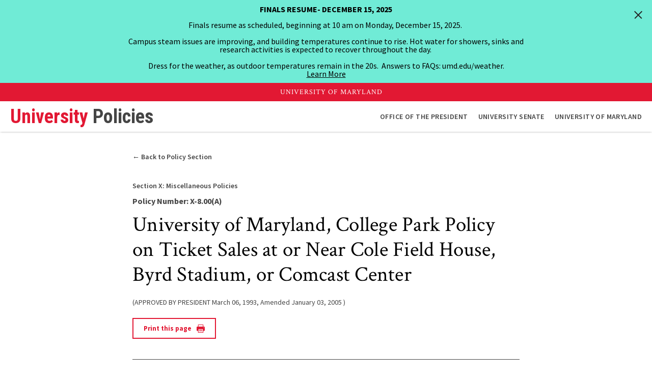

--- FILE ---
content_type: text/html; charset=UTF-8
request_url: https://policies.umd.edu/miscellaneous-policies/university-of-maryland-college-park-policy-on-ticket-sales-at-or-near-cole-field-house-byrd-stadium-or-comcast-center
body_size: 5452
content:
<!DOCTYPE html>
<html lang="en-US">
  <head>
    <meta content="IE=edge" http-equiv="X-UA-Compatible" />
    <meta charset="utf-8" />
    <meta name="viewport"
      content="width=device-width, initial-scale=1.0, viewport-fit=cover" />

        <link rel="icon" type="image/png" href="https://policies.umd.edu/static/favicon.ico" />
    <link rel="apple-touch-icon"
      href="https://policies.umd.edu/static/icons/apple-touch-icon.png" />
    <link rel="manifest"
      href="https://policies.umd.edu/static/manifest.webmanifest"
      crossorigin="use-credentials" />
    
    <!-- prevent display before css loads -->
    <style>
      .skip-banner, umd-utility-header, header, main, footer { display: none; }
    </style>
  <title>University Policies | UMD | University of Maryland, College Park…</title>
<script>window.dataLayer = window.dataLayer || [];
function gtag(){dataLayer.push(arguments)};
gtag('js', new Date());
gtag('config', 'G-H41ZZZ2QNG', {'send_page_view': true,'anonymize_ip': false,'link_attribution': false,'allow_display_features': false});
</script>
<script>/* Google Tag Manager script did not render */
</script><meta name="generator" content="SEOmatic">
<meta name="keywords" content="University of Maryland, College Park Policy on Ticket Sales at or Near Cole Field House, Byrd Stadium, or Comcast Center">
<meta name="description" content="POLICY Accordingly, the unauthorized sale or offer for sale of tickets for events which are held at Byrd Stadium, Cole Field House, or Comcast Center is…">
<meta name="referrer" content="no-referrer-when-downgrade">
<meta name="robots" content="all">
<meta content="UnivofMaryland" property="fb:profile_id">
<meta content="en_US" property="og:locale">
<meta content="University Policies | UMD" property="og:site_name">
<meta content="website" property="og:type">
<meta content="https://policies.umd.edu/miscellaneous-policies/university-of-maryland-college-park-policy-on-ticket-sales-at-or-near-cole-field-house-byrd-stadium-or-comcast-center" property="og:url">
<meta content="University Policies | UMD | University Policies | University of…" property="og:title">
<meta content="POLICY Accordingly, the unauthorized sale or offer for sale of tickets for events which are held at Byrd Stadium, Cole Field House, or Comcast Center is…" property="og:description">
<meta content="https://umd-policies.transforms.svdcdn.com/production/images/informal-seal-social-card.png?w=1200&amp;h=630&amp;q=82&amp;auto=format&amp;fit=crop&amp;dm=1637273922&amp;s=5218b465528a21513dafb8144841e3c6" property="og:image">
<meta content="1200" property="og:image:width">
<meta content="630" property="og:image:height">
<meta content="The University of Maryland seal" property="og:image:alt">
<meta content="https://www.instagram.com/univofmaryland/" property="og:see_also">
<meta content="https://www.youtube.com/user/UMD2101" property="og:see_also">
<meta content="https://www.facebook.com/UnivofMaryland" property="og:see_also">
<meta content="https://twitter.com/UofMaryland" property="og:see_also">
<meta name="twitter:card" content="summary_large_image">
<meta name="twitter:site" content="@UofMaryland">
<meta name="twitter:creator" content="@UofMaryland">
<meta name="twitter:title" content="University Policies | UMD | University of Maryland, College Park…">
<meta name="twitter:description" content="POLICY Accordingly, the unauthorized sale or offer for sale of tickets for events which are held at Byrd Stadium, Cole Field House, or Comcast Center is…">
<meta name="twitter:image" content="https://umd-policies.transforms.svdcdn.com/production/images/informal-seal-social-card.png?w=800&amp;h=418&amp;q=82&amp;auto=format&amp;fit=crop&amp;dm=1637273922&amp;s=9ab7a8fc1428d6379cffce3826b23281">
<meta name="twitter:image:width" content="800">
<meta name="twitter:image:height" content="418">
<meta name="twitter:image:alt" content="The University of Maryland seal">
<link href="https://policies.umd.edu/miscellaneous-policies/university-of-maryland-college-park-policy-on-ticket-sales-at-or-near-cole-field-house-byrd-stadium-or-comcast-center" rel="canonical">
<link href="https://policies.umd.edu/" rel="home">
<link type="text/plain" href="https://policies.umd.edu/humans.txt" rel="author"></head>
  <body><script async src="https://www.googletagmanager.com/gtag/js?id=G-H41ZZZ2QNG"></script>

    <umd-banner-wrapper>
      <umd-lock class="skip-banner">
        <a href="#main" class="skip-content">
          <span aria-hidden="true">Skip Navigation</span>
          <span class="sr-only">Skip Navigation. Skip to content</span>
        </a>
      </umd-lock>
      

<umd-utility-header 
  padding="20"
  size="1400px"></umd-utility-header>
      


<header aria-label="header">
  <umd-lock>
    <a id="two-tone-title" href="https://policies.umd.edu/">
        
            University
                <span>Policies</span>
      
    </a>

    <button class="mobile-menu" aria-expanded="false" aria-label="Mobile menu">
      <span></span>
      <span></span>
      <span></span>
    </button>

    <nav aria-label="Main Navigation">
      <button class="close-menu" aria-label="Close the menu">
        <svg class="x-svg"
  style="enable-background:new 0 0 512 512;"
  version="1.1"
  viewBox="0 0 512 512"
  xml:space="preserve"
  xmlns="http://www.w3.org/2000/svg"
  xmlns:xlink="http://www.w3.org/1999/xlink">
  <path d="M443.6,387.1L312.4,255.4l131.5-130c5.4-5.4,5.4-14.2,0-19.6l-37.4-37.6c-2.6-2.6-6.1-4-9.8-4c-3.7,0-7.2,1.5-9.8,4  L256,197.8L124.9,68.3c-2.6-2.6-6.1-4-9.8-4c-3.7,0-7.2,1.5-9.8,4L68,105.9c-5.4,5.4-5.4,14.2,0,19.6l131.5,130L68.4,387.1  c-2.6,2.6-4.1,6.1-4.1,9.8c0,3.7,1.4,7.2,4.1,9.8l37.4,37.6c2.7,2.7,6.2,4.1,9.8,4.1c3.5,0,7.1-1.3,9.8-4.1L256,313.1l130.7,131.1  c2.7,2.7,6.2,4.1,9.8,4.1c3.5,0,7.1-1.3,9.8-4.1l37.4-37.6c2.6-2.6,4.1-6.1,4.1-9.8C447.7,393.2,446.2,389.7,443.6,387.1z" />
</svg>
      </button>

        <umd-nav-layout>
    
              
        
      
  
  
  
  
  <a   
            
  href=http://president.umd.edu/
  rel="noopener" target="_blank">
          <span>Office of the President</span>
        
  </a>

  
  

      </umd-nav-layout>


        <umd-nav-layout>
    
              
        
      
  
  
  
  
  <a   
            
  href=https://senate.umd.edu/
  rel="noopener" target="_blank">
          <span>University Senate</span>
        
  </a>

  
  

      </umd-nav-layout>


        <umd-nav-layout>
    
              
        
      
  
  
  
  
  <a   
            
  href=https://umd.edu/
  rel="noopener" target="_blank">
          <span>University of Maryland</span>
        
  </a>

  
  

      </umd-nav-layout>

    </nav>
  </umd-lock>
  <div class="body-overlay"></div>
</header>
    </umd-banner-wrapper>

    <!-- prettier-ignore -->
    <main data-page="policies">
        <umd-lock id="main" data-size="small">
      
  <print-policy-header aria-hidden="true">
    <div data-print-banner="title">
      <a data-banner-title="logo" href="https://umd.edu">
        <img src="/static/logos/formal-seal-presidential-black.png"
          alt="University of Maryland" />
      </a>

      <a data-banner-title="name" href="https://policies.umd.edu/">University Policies</a>
    </div>

      </print-policy-header>

            
  <umd-policy-header>
    <div>
              <a class="back-to-link" href="https://policies.umd.edu/miscellaneous-policies">
    <span aria-hidden="true">&larr; Back to Policy Section</span>
    <span class="sr-only">
      Back to Policy
                                    
      <section-title aria-label="Section 10:">Section X:</section-title>
  
  
      Miscellaneous Policies
    </span>
  </a>

  
  
    </div>

                
  <a data-header-item="policy-section" href="https://policies.umd.edu/miscellaneous-policies">
                                  
      <span aria-label="Section 10:">Section X:</span>
  
  
    Miscellaneous Policies
  </a>

  <p data-header-item="id">
    Policy Number: X-8.00(A)
  </p>

  <h1  class="medium-serif" data-header-item="title">
    University of Maryland, College Park Policy on Ticket Sales at or Near Cole Field House, Byrd Stadium, or Comcast Center
  </h1>

  
      <p data-header-item="record" aria-label="Approvals and revisions">
    <!-- prettier-ignore-start -->&lpar;<span>APPROVED BY PRESIDENT          
    <time datetime="1993-03-06T00:00:00-08:00">March 06, 1993,</time>
</span><span>Amended          
    <time datetime="2005-01-03T00:00:00-08:00">January 03, 2005</time>
</span>&rpar;<!-- prettier-ignore-end -->
  </p>

      <div data-header-item="utilities">
    
          <button class="call-to-action print-page"
        data-color="red"
        data-style="outlined"
        name="Print Policy">
        <span>Print this page</span>
        <span data-icon="printer" aria-hidden="true">
          <svg class="printer-svg"
  xmlns="http://www.w3.org/2000/svg"
  viewBox="0 0 980 977.9">
  <path d="M179.2,2.23a31.8,31.8,0,0,0-16.07,17q-2,5.45-2.1,115.33v109.8H121.25c-29.07,0-42.65.77-50.69,2.87A93.6,93.6,0,0,0,3.23,314.19C-1,331-1.17,677.79,3.23,694.43a93.6,93.6,0,0,0,66.94,67.33c8.42,2.1,21.61,2.87,51.07,2.87h39.59L161.4,862c.57,95.06.76,97.54,4.59,102.71a51.8,51.8,0,0,0,9.18,9.18l5.16,4H799.67l5.16-4A52.13,52.13,0,0,0,814,964.7c3.83-5.16,4-7.65,4.59-102.71l.57-97.36h39.59c29.46,0,42.65-.77,51.07-2.87a93.58,93.58,0,0,0,66.94-67.33c4.4-16.64,4.21-363.41,0-380.24a93.58,93.58,0,0,0-67.33-66.94c-8-2.1-21.61-2.87-50.69-2.87H819l-.38-112.66C818,21.17,818,18.87,814,13.71a52.13,52.13,0,0,0-9.18-9.18c-5.16-4-5.55-4-312.53-4.4C239.07-.25,184,.13,179.2,2.23ZM757.78,152.57v91.81H222.24V60.76H757.78ZM868.72,340.39C894,353.2,894,388,868.72,400.64c-4.59,2.49-11.48,4.4-15.3,4.4s-10.71-1.91-15.3-4.4c-25.25-12.62-25.25-47.43,0-60.25,4.59-2.3,11.48-4.21,15.3-4.21S864.13,338.1,868.72,340.39ZM757.78,734V917.64H222.24V550.4H757.78Z" />
  <path d="M301.23,615.63c-22.57,11.09-22.57,42.84-.19,54.51,4.4,2.29,35,2.68,190.31,2.68,181.32,0,185.34,0,191.46-3.83,18.74-11.48,18.55-38.44-.19-52.41-5.36-4-6.12-4-189.35-4.59C309.65,611.61,309.26,611.61,301.23,615.63Z" />
  <path d="M301.23,738c-22.57,11.09-22.57,42.84-.19,54.51,4.4,2.3,35,2.68,190.31,2.68,181.32,0,185.34,0,191.46-3.83,18.74-11.48,18.55-38.44-.19-52.41-5.36-4-6.12-4-189.35-4.59C309.65,734,309.26,734,301.23,738Z" />
</svg>
        </span>
      </button>
      </div>

    
  </umd-policy-header>


                
    <section data-policy="body">
                        
          <h2 class="normal-san-serif">
            I. INTRODUCTION
          </h2>
        
                      
                        
              
  
  
  <div  class="rich-text">
    <p>Ticket sales by unauthorized persons at Cole Field House, Byrd Stadium, or Comcast Center lead to vehicular and pedestrian traffic congestion which prevent the orderly conduct of activities and present potential safety hazards. Unauthorized ticket sellers attract crowds and draw vehicles that park illegally in roadways and fire lanes and block access to pedestrian walkways, loading zones, and handicapped areas.</p>
  </div>

    
    
      
                                
          <h2 class="normal-san-serif">
            II. POLICY
          </h2>
        
                      
                        
              
  
  
  <div  class="rich-text">
    <p>Accordingly, the unauthorized sale or offer for sale of tickets for events which are held at Byrd Stadium, Cole Field House, or Comcast Center is expressly prohibited, when: the sale or offer for sale occurs within one hundred yards of Cole Field House, Byrd Stadium, or Comcast Center, and the sale or offer for sale occurs at any time between two hours before an event and the end of the event.</p>
  </div>

    
    
      
                                
          <h2 class="normal-san-serif">
            III. SANCTIONS
          </h2>
        
                      
                        
              
  
  
  <div  class="rich-text">
    <p>Students or staff violating this policy will be subject to University disciplinary procedures. Others violating this policy will be subject to penalties for trespass.</p>
  </div>

    
    
      
                  </section>
  
      
      </umd-lock>
    </main>

    






<footer>
  <umd-footer-small       youtube="https://www.youtube.com/user/UMD2101"
      facebook="https://www.facebook.com/UnivofMaryland"
      twitter="https://twitter.com/UofMaryland"
      instagram="https://www.instagram.com/univofmaryland/"
  >
    <div slot="contact">
                <address>
            
          
      
        
      
  
  
  
        
  <a   
            
  href=http://president.umd.edu/
  rel="noopener" target="_blank" data-address="title">
          <span>Office of the President</span>
        
  </a>

  
  
  
  
    
                  <span data-address="street">1101 Main Administration Building</span>
      
      
              <span data-address="city-state-zip">
          College Park, MD
          20742
        </span>
            </address>

      
                
  <p data-address="phone-email">
                
  <a href="tel:3014055803">
    <span aria-hidden="true">301.405.5803</span>
    <span class="sr-only">call: 301-405-5803</span>
  </a>

    
          <a href="mailto:president@umd.edu">president@umd.edu</a>
      </p>

          </div>
      </umd-footer-small>
</footer>

    
          <link media="screen"
        rel="stylesheet"
        type="text/css"
        href="/policies.css" />
    
          <link media="print" rel="stylesheet" type="text/css" href="/print.css" />
    
          <script type="text/javascript" src="/policies.js"></script>
      <script type="application/ld+json">{"@context":"http://schema.org","@graph":[{"@type":"WebSite","author":{"@id":"https://umd.edu#identity"},"copyrightHolder":{"@id":"https://umd.edu#identity"},"copyrightYear":"2021","creator":{"@id":"https://umd.edu#creator"},"dateModified":"2021-11-17T13:23:32-08:00","datePublished":"2021-11-17T13:21:00-08:00","description":"POLICY Accordingly, the unauthorized sale or offer for sale of tickets for events which are held at Byrd Stadium, Cole Field House, or Comcast Center is expressly prohibited, when: the sale or offer for sale occurs within one hundred yards of Cole Field House, Byrd Stadium, or Comcast Center, and the sale or offer for sale occurs at any time between two hours before an event and the end of the event.","headline":"University of Maryland, College Park Policy on Ticket Sales at or Near Cole Field House, Byrd Stadium, or Comcast Center","image":{"@type":"ImageObject","url":"https://umd-policies.transforms.svdcdn.com/production/images/informal-seal-social-card.png?w=1200&h=630&q=82&auto=format&fit=crop&dm=1637273922&s=5218b465528a21513dafb8144841e3c6"},"inLanguage":"en-us","mainEntityOfPage":"https://policies.umd.edu/miscellaneous-policies/university-of-maryland-college-park-policy-on-ticket-sales-at-or-near-cole-field-house-byrd-stadium-or-comcast-center","name":"University of Maryland, College Park Policy on Ticket Sales at or Near Cole Field House, Byrd Stadium, or Comcast Center","publisher":{"@id":"https://umd.edu#creator"},"url":"https://policies.umd.edu/miscellaneous-policies/university-of-maryland-college-park-policy-on-ticket-sales-at-or-near-cole-field-house-byrd-stadium-or-comcast-center"},{"@id":"https://umd.edu#identity","@type":"CollegeOrUniversity","address":{"@type":"PostalAddress","addressCountry":"US","addressLocality":"College Park","addressRegion":"MD","postalCode":"20742","streetAddress":"1101 Main Administration Building"},"alternateName":"UMD","description":"The Flagship Institution of the University System of Maryland","email":"president@umd.edu","geo":{"@type":"GeoCoordinates","latitude":"38.9859963","longitude":"-76.9420532"},"image":{"@type":"ImageObject","height":"600","url":"https://policies.umd.edu/images/informal-seal-social-card.png","width":"1200"},"logo":{"@type":"ImageObject","height":"60","url":"https://umd-policies.transforms.svdcdn.com/production/images/informal-seal-social-card.png?w=600&h=60&q=82&fm=png&fit=clip&dm=1637273922&s=406e9edd134a9d2083ee1a4109629f49","width":"120"},"name":"The University of Maryland","sameAs":["https://twitter.com/UofMaryland","https://www.facebook.com/UnivofMaryland","https://www.youtube.com/user/UMD2101","https://www.instagram.com/univofmaryland/"],"telephone":"301-405-5803","url":"https://umd.edu"},{"@id":"https://umd.edu#creator","@type":"CollegeOrUniversity","address":{"@type":"PostalAddress","addressCountry":"US","addressLocality":"College Park","addressRegion":"College Park","postalCode":"20740","streetAddress":"1101 Main Administration Building"},"alternateName":"UMD","description":"The Flagship Institution of the University System of Maryland","email":"president@umd.edu","geo":{"@type":"GeoCoordinates","latitude":"38.9859963","longitude":"-76.9420532"},"image":{"@type":"ImageObject","height":"600","url":"https://policies.umd.edu/images/informal-seal-social-card.png","width":"1200"},"logo":{"@type":"ImageObject","height":"60","url":"https://umd-policies.transforms.svdcdn.com/production/images/informal-seal-social-card.png?w=600&h=60&q=82&fm=png&fit=clip&dm=1637273922&s=406e9edd134a9d2083ee1a4109629f49","width":"120"},"name":"The University of Maryland","telephone":"301-405-5803","url":"https://umd.edu"},{"@type":"BreadcrumbList","description":"Breadcrumbs list","itemListElement":[{"@type":"ListItem","item":"https://policies.umd.edu/","name":"Home","position":1},{"@type":"ListItem","item":"https://policies.umd.edu/miscellaneous-policies","name":"Miscellaneous Policies","position":2},{"@type":"ListItem","item":"https://policies.umd.edu/miscellaneous-policies/university-of-maryland-college-park-policy-on-ticket-sales-at-or-near-cole-field-house-byrd-stadium-or-comcast-center","name":"University of Maryland, College Park Policy on Ticket Sales at or Near Cole Field House, Byrd Stadium, or Comcast Center","position":3}],"name":"Breadcrumbs"}]}</script><script src="/index.js?v=1745252936"></script></body>
</html>


--- FILE ---
content_type: text/css
request_url: https://policies.umd.edu/policies.css
body_size: 6491
content:
@import url(https://fonts.googleapis.com/css2?family=Crimson+Text:ital,wght@0,400;0,600;0,700;1,400;1,600;1,700&family=Roboto+Condensed:ital,wght@0,400;0,700;1,400;1,700&family=Source+Sans+Pro:ital,wght@0,400;0,600;0,700;1,400;1,600;1,700&display=swap);:root{--roboto:"Roboto Condensed","Roboto","Source Sans Pro",Helvetica,Arial,sans-serif;--sansSerif:"Source Sans Pro",Helvetica,Arial,Verdana,sans-serif;--serif:"Crimson Text",Georgia,serif;--black:#000;--red:#e21833;--white:#fff;--gold:#ffd200;--redLight:#f6bac2;--redDark:#710c1a;--goldLight:#fff6cc;--goldDark:#997e00;--grayDark:#454545;--gray:#7f7f7f;--grayLight:#e6e6e6;--offWhite:#f1f1f1;--blue:#006bbd;--green:#218739;--shadowDark:rgba(0,0,0,.8);--shadow:rgba(0,0,0,.6);--shadowLight:rgba(0,0,0,.4);--shadowLightest:rgba(0,0,0,.2);--shadowRed:rgba(226,24,51,.9);--shadowGold:rgba(255,210,0,.9);--normal:400;--semiBold:600;--bold:700;--bodyText:var(--grayDark);--umdLink:var(--red);--umdLinkHover:var(--redDark);--umdBoxShadow:var(--shadow)}*{box-sizing:border-box;margin:0;padding:0}body{background:#fff;background:var(--white);color:#000;font-family:Source Sans Pro,Helvetica,Arial,Verdana,sans-serif;font-family:var(--sansSerif);font-size:16px;line-height:1;line-height:1em;min-width:280px;vertical-align:baseline}ol,ul{color:#454545;color:var(--grayDark);list-style:none}table{border-collapse:separate;border-spacing:0}table caption,table td,table th{font-weight:400;text-align:left}blockquote,q{quotes:"" ""}blockquote:after,blockquote:before,q:after,q:before{content:""}body{-ms-scroll-chaining:none;overscroll-behavior:none}body,main{position:relative}main{display:block;overflow:hidden}h1,h2,h3,h4,h5,h6{font-size:16px;font-weight:400;line-height:1em;margin-bottom:0}p{color:#454545;color:var(--grayDark);line-height:1.5em;margin-bottom:1.5em}p:last-of-type{margin-bottom:0}em{font-style:italic}a,strong{font-weight:700}a{color:#e21833;color:var(--umdLink);fill:#e21833;fill:var(--umdLink);transition:color .5s,fill .5s}a:focus,a:hover{color:#710c1a;color:var(--umdLinkHover);fill:#710c1a;fill:var(--umdLinkHover)}hr{background-color:#e6e6e6;background-color:var(--grayLight);border:none;display:block;height:1px;margin:20px 0}abbr{cursor:help;text-decoration:none}img{max-width:100%}address{font-style:normal}button{background-color:transparent;border:none;cursor:pointer;font-family:Source Sans Pro,Helvetica,Arial,Verdana,sans-serif;font-family:var(--sansSerif)}.sr-only{height:1px;margin:-1px;overflow:hidden;padding:0;position:absolute;width:1px;clip:rect(0,0,0,0);border:0}.skip-content{opacity:0;transition:none;width:0}.skip-content:focus{opacity:1;transition:opacity .5s;width:auto}.max-large-serif{font-family:Crimson Text,Georgia,serif;font-family:var(--serif);font-size:40px;line-height:1em}@media (min-width:650px){.max-large-serif{font-size:118px;font-size:calc(28px + 6vw);letter-spacing:-1.5px}}.extra-large-serif{font-family:Crimson Text,Georgia,serif;font-family:var(--serif);font-size:30px;line-height:1em}@media (min-width:650px){.extra-large-serif{font-size:74px;font-size:calc(30px + 3vw);letter-spacing:-.5px}}.large-serif{font-family:Crimson Text,Georgia,serif;font-family:var(--serif);font-size:26px;line-height:1em}@media (min-width:650px){.large-serif{font-size:59px;font-size:calc(26px + 2.2vw)}}.medium-serif{font-family:Crimson Text,Georgia,serif;font-family:var(--serif);font-size:22px;line-height:1em}@media (min-width:650px){.medium-serif{font-size:42px;font-size:calc(22px + 1.5vw);letter-spacing:.25px}}.normal-serif{font-family:Crimson Text,Georgia,serif;font-family:var(--serif);font-size:18px;line-height:1em}@media (min-width:650px){.normal-serif{font-size:30px;font-size:calc(18px + 1vw)}}.small-serif{font-family:Crimson Text,Georgia,serif;font-family:var(--serif);font-size:17px;font-weight:600;line-height:1em}@media (min-width:650px){.small-serif{font-size:25px;font-size:calc(15px + .7vw);letter-spacing:.15px}}.extra-small-serif{font-size:15px}.extra-small-serif,.minium-serif{font-family:Crimson Text,Georgia,serif;font-family:var(--serif);font-weight:700}.minium-serif{font-size:12px}.maxium-large-san-serif{font-family:Source Sans Pro,Helvetica,Arial,Verdana,sans-serif;font-family:var(--sansSerif);font-size:40px;letter-spacing:-1.5px;line-height:1em}@media (min-width:650px){.maxium-large-san-serif{font-size:104px;font-size:calc(26px + 5vw)}}.extra-large-san-serif{font-family:Source Sans Pro,Helvetica,Arial,Verdana,sans-serif;font-family:var(--sansSerif);font-size:30px;line-height:1em}@media (min-width:650px){.extra-large-san-serif{font-size:65px;font-size:calc(30px + 2.5vw);letter-spacing:-.5px}}.large-san-serif{font-family:Source Sans Pro,Helvetica,Arial,Verdana,sans-serif;font-family:var(--sansSerif);font-size:26px;line-height:1em}@media (min-width:650px){.large-san-serif{font-size:52px;font-size:calc(26px + .8vw)}}.medium-san-serif{font-family:Source Sans Pro,Helvetica,Arial,Verdana,sans-serif;font-family:var(--sansSerif);font-size:22px;line-height:1em}@media (min-width:650px){.medium-san-serif{font-size:37px;font-size:calc(22px + .8vw);letter-spacing:.25px}}.normal-san-serif{font-family:Source Sans Pro,Helvetica,Arial,Verdana,sans-serif;font-family:var(--sansSerif);font-size:20px;line-height:1em}@media (min-width:650px){.normal-san-serif{font-size:26px;font-size:calc(20px + .5vw)}}.small-san-serif{font-family:Source Sans Pro,Helvetica,Arial,Verdana,sans-serif;font-family:var(--sansSerif);font-size:18px;font-weight:700;line-height:1em}@media (min-width:650px){.small-san-serif{font-size:22px;font-size:calc(18px + .3vw);letter-spacing:.15px}}.extra-small-san-serif{font-size:14px}.extra-small-san-serif,.minium-san-serif{font-family:Source Sans Pro,Helvetica,Arial,Verdana,sans-serif;font-family:var(--sansSerif);font-weight:700}.minium-san-serif{font-size:12px}.large-roboto{font-family:var(---roboto);font-size:30px;line-height:1em}@media (min-width:650px){.large-roboto{font-size:60px;font-size:calc(30px + 2.2vw)}}.medium-roboto{font-family:Roboto Condensed,Roboto,Source Sans Pro,Helvetica,Arial,sans-serif;font-family:var(--roboto);font-size:22px;line-height:1em}@media (min-width:650px){.medium-roboto{font-size:34px;font-size:calc(22px + 1vw)}}.small-roboto{font-family:Roboto Condensed,Roboto,Source Sans Pro,Helvetica,Arial,sans-serif;font-family:var(--roboto);font-size:14px;font-weight:700;line-height:1em}umd-lock{display:block;margin:0 auto;max-width:1400px;padding:0 20px}@media (min-width:480px){umd-lock{padding:0 20px}}umd-lock[data-size=small]{max-width:800px}umd-lock[data-size=medium]{max-width:960px}umd-lock[data-size=large]{max-width:1180px}umd-paginate{display:block;padding:40px 0}umd-paginate,umd-paginate>div{display:flex;justify-content:center}umd-paginate>div{align-items:center;max-width:500px}umd-paginate a{border:1px solid #e6e6e6;border:1px solid var(--grayLight);display:block;margin-left:10px;padding:10px;text-decoration:none;transition:box-shadow .5s,color .5s}umd-paginate a svg{fill:#e21833;fill:var(--umdLink);height:1em;transition:fill .5s;width:1em}umd-paginate a:focus svg,umd-paginate a:hover svg{fill:#710c1a;fill:var(--umdLinkHover)}umd-paginate a.first,umd-paginate a.last{border:0;padding:0;text-decoration:underline}umd-paginate a.next,umd-paginate a.previous{border:0;padding:0}umd-paginate a.previous svg{transform:rotate(180deg)}umd-paginate p{font-weight:700;margin-bottom:0;margin-left:10px}umd-paginate p.current{background-color:#e6e6e6;background-color:var(--grayLight);color:#000;color:var(--black);padding:10px}.rich-text{margin-bottom:40px}.rich-text:last-child{margin-bottom:0}.rich-text ol a,.rich-text p a,.rich-text ul a{color:currentColor;color:#e21833;color:var(--red);display:inline-block;font-weight:600;text-decoration:underline;transition:color .3s ease-out}.rich-text strong{font-weight:700}.rich-text ol+p,.rich-text p+ol,.rich-text p+ul,.rich-text ul+p{margin-top:20px}.rich-text a{transition:color .5s ease-in-out}.rich-text a:focus,.rich-text a:hover{color:#710c1a;color:var(--redDark)}.rich-text ol,.rich-text ul{margin-bottom:20px;padding-left:30px}.rich-text ol:last-child,.rich-text ul:last-child{margin-bottom:0}.rich-text li{line-height:1.5em;margin-bottom:1.5em}.rich-text li:last-child{margin-bottom:0}.rich-text ul ol,.rich-text ul ul{margin:1.5em 0 0}.rich-text ol{list-style-type:decimal}.rich-text ol ol,.rich-text ol ul{margin:1.5em 0 0}.rich-text ul{list-style-type:disc}.rich-text blockquote{border-left:4px solid #e6e6e6;border-left:4px solid var(--grayLight);font-style:italic;line-height:1.5em;margin:20px 0;padding-left:15px}.rich-text code,.rich-text pre{background-color:#f1f1f1;background-color:var(--offWhite);border:1px solid #f1f1f1;border:1px solid var(--offWhite);border-radius:3px;color:#000;color:var(--black);font-family:monospace}.rich-text code{display:inline}.rich-text pre{padding:9px}.rich-text figure.table{margin-bottom:40px;max-width:100%;overflow-x:scroll}.rich-text figure.table table{border-collapse:collapse;empty-cells:show}.rich-text figure.table table td,.rich-text figure.table table th{background-color:#fff;background-color:var(--white);border:1px solid #e6e6e6;border:1px solid var(--grayLight);color:#454545;color:var(--grayDark);line-height:1.4em;overflow:hidden;padding:20px;vertical-align:top}.rich-text figure.table table td>span.responsive-header,.rich-text figure.table table th>span.responsive-header{display:none}.rich-text figure.table table th{font-weight:700}.rich-text figure.table table thead th{background-color:#454545;background-color:var(--grayDark);color:#fff;color:var(--white)}.rich-text figure.table table tbody th{background-color:#f1f1f1;background-color:var(--offWhite)}.rich-text figure.table table tbody tr:focus-within{border:1px solid #7f7f7f;border:1px solid var(--gray)}.rich-text figure.table figcaption{color:#454545;color:var(--grayDark);display:block;font-size:13px;font-style:italic;font-weight:600;font-weight:var(--semiBold);margin-top:5px}.social-links{align-items:center;display:flex;justify-content:center;padding:0 20px}.social-links a{margin-left:15px}.social-links a:first-of-type{margin-left:0}.social-links svg{height:20px;width:20px}header .body-overlay{display:block;opacity:0;transition:opacity .3s ease-in-out}body[data-overlay=true] header .body-overlay{background-color:rgba(0,0,0,.7);bottom:0;cursor:pointer;left:0;opacity:1;position:fixed;right:0;top:0;transition:opacity .2s ease-in-out;z-index:999}header{background-color:#fff;box-shadow:0 0 4px -1px rgba(0,0,0,.6);box-shadow:0 0 4px -1px var(--shadow);display:block;height:60px;position:sticky;top:0;transition:transform .4s ease-in-out;width:100%;z-index:998}umd-lock.skip-banner{display:block;height:0;position:relative}umd-lock.skip-banner a.skip-content{background-color:#fff;background-color:var(--white);border-radius:5px;box-shadow:0 0 3px 0 rgba(0,0,0,.6);box-shadow:0 0 3px 0 var(--shadow);font-weight:700;font-weight:var(--bold);left:20px;overflow:hidden;padding:10px 20px;position:absolute;text-decoration:none;top:-100px;width:auto;z-index:9999}umd-lock.skip-banner a.skip-content:focus{top:10px;transition:opacity .3s,color .3s,background .3s,top .3s;width:auto}@media (min-width:1024px){umd-lock.skip-banner a.skip-content:focus{top:20px}}header umd-lock{align-items:center;display:flex;height:100%;padding:0 0 0 20px}header umd-lock #two-tone-title{color:#e21833;color:var(--red);font-family:Roboto Condensed,Roboto,Source Sans Pro,Helvetica,Arial,sans-serif;font-family:var(--roboto);font-size:calc(18px + 1.4vw);font-weight:600;font-weight:var(--semiBold);letter-spacing:0;line-height:1em;text-decoration:none}header umd-lock #two-tone-title span{color:#454545;color:var(--grayDark)}@media (min-width:1200px){header umd-lock #two-tone-title{font-size:38px}}header umd-lock button.mobile-menu{display:block;height:60px;margin-left:auto;padding:15px;position:relative;width:60px}@media (min-width:1024px){header umd-lock button.mobile-menu{display:none}}header umd-lock button.mobile-menu span{background-color:#454545;background-color:var(--grayDark);display:block;height:2px;position:absolute;top:50%;transition:all .4s;width:30px}header umd-lock button.mobile-menu span:first-of-type{top:35%}header umd-lock button.mobile-menu span:last-of-type{top:65%}header umd-lock button.mobile-menu:focus span,header umd-lock button.mobile-menu:hover span,header umd-lock button.mobile-menu[aria-pressed=true] span{background-color:#710c1a;background-color:var(--umdLinkHover)}header umd-lock button.mobile-menu[aria-pressed=true] span{opacity:0}header umd-lock button.mobile-menu[aria-pressed=true] span:first-of-type{opacity:1;top:0;transform:rotate(45deg) translate(21px,21px)}header umd-lock button.mobile-menu[aria-pressed=true] span:last-of-type{opacity:1;top:0;transform:rotate(-45deg) translate(-21px,21px)}header umd-lock button.close-menu{align-items:center;background-color:#f1f1f1;background-color:var(--offWhite);display:flex;justify-content:flex-end;padding:10px 15px;position:relative;text-transform:uppercase;transition:background 1s;width:100%}@media (min-width:1024px){header umd-lock button.close-menu{display:none}}header umd-lock button.close-menu svg{height:20px;transition:fill .3s,filter .3s;width:20px}header umd-lock button.close-menu:focus,header umd-lock button.close-menu:hover{background-color:#e6e6e6;background-color:var(--grayLight)}header umd-lock button.close-menu:focus svg,header umd-lock button.close-menu:hover svg{fill:#710c1a;fill:var(--umdLinkHover)}umd-nav-layout{display:block;position:relative}umd-nav-layout a{align-items:center;background-color:#fff;background-color:var(--white);color:#454545;color:var(--grayDark);display:flex;font-size:14px;font-weight:600;font-weight:var(--semiBold);justify-content:space-between;letter-spacing:.03em;line-height:1em;position:relative;text-decoration:none;text-transform:uppercase;transition:color .3s,background-color .3s}umd-nav-layout a[href]:focus,umd-nav-layout a[href]:hover{color:#e21833;color:var(--red)}@media (max-width:1023px){header nav{background-color:#fff;box-shadow:5px 0 5px 5px rgba(0,0,0,.6);box-shadow:5px 0 5px 5px var(--shadow);display:none;flex-direction:column;height:100vh;max-width:400px;overflow-y:scroll;position:fixed;right:0;top:40px;transform:translateX(100%);transition:transform .3s;width:calc(100% - 44px);z-index:9999}header nav umd-nav-layout a{border-top:1px solid #e6e6e6;border-top:1px solid var(--grayLight);padding:10px 20px;width:100%}header nav umd-nav-layout a:focus,header nav umd-nav-layout a:hover{background-color:#f1f1f1;background-color:var(--offWhite)}}@media (min-width:1024px){header nav{align-items:center;display:flex;flex-direction:row;height:100%;margin-left:auto;padding-right:15px}header nav umd-nav-layout a{margin-left:10px;padding:5px;width:auto}}@media (max-width:1023px){header nav[data-open]{transform:translateX(0)}}header nav[data-close]{transform:translateX(100%)}footer{display:block}umd-footer-small [slot=contact] [data-address=title]{color:#454545;color:var(--grayDark);display:inline-block;font-weight:700;line-height:1.3em;margin-bottom:.3em}umd-footer-small [slot=contact] [data-address=title]:active,umd-footer-small [slot=contact] [data-address=title]:hover{color:#e21833;color:var(--red)}umd-footer-small [slot=contact] address{align-items:flex-start;display:flex;flex-direction:column;font-style:normal;margin-bottom:10px}umd-footer-small [slot=contact] address span{margin-bottom:.3em}umd-footer-small [slot=contact] address span:last-child{margin-bottom:0}umd-footer-small [slot=contact] [data-address=phone-email]{align-items:flex-start;display:flex;flex-direction:column}umd-footer-small [slot=contact] [data-address=phone-email] a{color:#db0f2a;display:inline-block;font-weight:400;margin-bottom:10px;position:relative}umd-footer-small [slot=contact] [data-address=phone-email] a:focus,umd-footer-small [slot=contact] [data-address=phone-email] a:hover{color:#710c1a;color:var(--redDark)}@media (min-width:1024px){umd-footer-small [slot=contact] [data-address=phone-email]{flex-direction:row}umd-footer-small [slot=contact] [data-address=phone-email] a{margin-bottom:0;margin-right:20px}umd-footer-small [slot=contact] [data-address=phone-email] a:after{background-color:#7f7f7f;background-color:var(--gray);border-radius:50%;content:"";display:block;height:4px;position:absolute;right:-13px;top:50%;width:4px}umd-footer-small [slot=contact] [data-address=phone-email] a:last-child{margin-right:0}umd-footer-small [slot=contact] [data-address=phone-email] a:last-child:after{display:none}}.call-to-action{align-items:center;display:inline-flex;font-weight:700;font-weight:var(--bold);justify-content:center;line-height:1.3em;padding:10px 20px;text-align:center;text-decoration:none;transition:background-color .5s,color .5s;width:100%}.call-to-action span[data-icon]{display:block;flex:none;height:1em;margin-left:10px;width:1em}.call-to-action span[data-icon] svg{height:100%;transition:fill .3s ease-in-out;width:100%}.call-to-action[data-shape=rounded]{border-radius:10px}.call-to-action[data-style=underlined]{justify-content:flex-start;padding:0;position:relative;text-align:left;width:auto}.call-to-action[data-style=underlined] span:first-child{display:inline-block;position:relative}.call-to-action[data-style=underlined] span:first-child:after{bottom:-3px;content:"";height:1px;left:0;position:absolute;transition:width .3s ease-in-out,background-color .3s ease-in-out;width:0}.call-to-action[data-style=underlined]:focus,.call-to-action[data-style=underlined]:hover{background-color:transparent}.call-to-action[data-style=underlined]:focus span:after,.call-to-action[data-style=underlined]:hover span:after{width:100%}.call-to-action[data-color=red]{border:2px solid #e21833;border:2px solid var(--red);color:#e21833;color:var(--red)}.call-to-action[data-color=red] svg{fill:#e21833;fill:var(--red)}.call-to-action[data-color=red]:focus,.call-to-action[data-color=red]:hover{background-color:#e21833;background-color:var(--red);color:#fff;color:var(--white)}.call-to-action[data-color=red]:focus svg,.call-to-action[data-color=red]:hover svg{fill:#fff;fill:var(--white)}.call-to-action[data-color=red][data-style=solid]{background-color:#e21833;background-color:var(--red);border:0;color:#fff;color:var(--white)}.call-to-action[data-color=red][data-style=solid] svg{fill:#fff;fill:var(--white)}.call-to-action[data-color=red][data-style=solid]:focus,.call-to-action[data-color=red][data-style=solid]:hover{background-color:#710c1a;background-color:var(--redDark)}.call-to-action[data-color=red][data-style=underlined]{border:0;color:#e21833;color:var(--red);padding:0}.call-to-action[data-color=red][data-style=underlined] span:after{background-color:#e21833;background-color:var(--red)}.call-to-action[data-color=red][data-style=underlined]:focus,.call-to-action[data-color=red][data-style=underlined]:hover{background-color:transparent}.call-to-action[data-color=red][data-style=underlined]:focus svg,.call-to-action[data-color=red][data-style=underlined]:hover svg{fill:#e21833;fill:var(--red)}.call-to-action[data-color=black]{border:2px solid #454545;border:2px solid var(--grayDark);color:#454545;color:var(--grayDark)}.call-to-action[data-color=black] svg{fill:#454545;fill:var(--grayDark)}.call-to-action[data-color=black]:focus,.call-to-action[data-color=black]:hover{background-color:#454545;background-color:var(--grayDark);color:#fff;color:var(--white)}.call-to-action[data-color=black]:focus svg,.call-to-action[data-color=black]:hover svg{fill:#fff;fill:var(--white)}.call-to-action[data-color=black][data-style=solid]{background-color:#454545;background-color:var(--grayDark);border:0;color:#fff;color:var(--white)}.call-to-action[data-color=black][data-style=solid] svg{fill:#fff;fill:var(--white)}.call-to-action[data-color=black][data-style=solid]:focus,.call-to-action[data-color=black][data-style=solid]:hover{background-color:#000;background-color:var(--black)}.call-to-action[data-color=black][data-style=underlined]{border:0;color:#454545;color:var(--grayDark);padding:0}.call-to-action[data-color=black][data-style=underlined] span:after{background-color:#454545;background-color:var(--grayDark)}.call-to-action[data-color=black][data-style=underlined]:focus,.call-to-action[data-color=black][data-style=underlined]:hover{background-color:transparent}.call-to-action[data-color=black][data-style=underlined]:focus svg,.call-to-action[data-color=black][data-style=underlined]:hover svg{fill:#454545;fill:var(--grayDark)}.call-to-action[data-color=white]{border:2px solid #fff;border:2px solid var(--white);color:#fff;color:var(--white)}.call-to-action[data-color=white] svg{fill:#fff;fill:var(--white)}.call-to-action[data-color=white]:focus,.call-to-action[data-color=white]:hover{background-color:#fff;background-color:var(--white);color:#000;color:var(--black)}.call-to-action[data-color=white]:focus svg,.call-to-action[data-color=white]:hover svg{fill:#000;fill:var(--black)}.call-to-action[data-color=white][data-style=solid]{background-color:#fff;background-color:var(--white);border:0;color:#454545;color:var(--grayDark)}.call-to-action[data-color=white][data-style=solid] svg{fill:#454545;fill:var(--grayDark)}.call-to-action[data-color=white][data-style=solid]:focus,.call-to-action[data-color=white][data-style=solid]:hover{background-color:#f1f1f1;background-color:var(--offWhite);color:#000;color:var(--black)}.call-to-action[data-color=white][data-style=solid]:focus svg,.call-to-action[data-color=white][data-style=solid]:hover svg{fill:#000;fill:var(--black)}.call-to-action[data-color=white][data-style=underlined]{border:0;color:#fff;color:var(--white);padding:0}.call-to-action[data-color=white][data-style=underlined] span:after{background-color:#fff;background-color:var(--white)}.call-to-action[data-color=white][data-style=underlined]:focus,.call-to-action[data-color=white][data-style=underlined]:hover{background-color:transparent}.call-to-action[data-color=white][data-style=underlined]:focus svg,.call-to-action[data-color=white][data-style=underlined]:hover svg{fill:#fff;fill:var(--white)}.call-to-action[disabled][data-color]{background-color:transparent;border:0;color:#f6bac2;color:var(--redLight);cursor:not-allowed}.call-to-action[disabled][data-color] svg{fill:#f6bac2;fill:var(--redLight)}.call-to-action[disabled][data-color] span:after{background-color:transparent}.call-to-action[disabled][data-color]:focus,.call-to-action[disabled][data-color]:hover{background-color:transparent;border:0;color:#f6bac2;color:var(--redLight)}.call-to-action[disabled][data-color]:focus svg,.call-to-action[disabled][data-color]:hover svg{fill:#f6bac2;fill:var(--redLight)}.call-to-action[disabled][data-color=black]{color:#7f7f7f;color:var(--gray)}.call-to-action[disabled][data-color=black] svg{fill:#7f7f7f;fill:var(--gray)}.call-to-action[disabled][data-color=black]:focus,.call-to-action[disabled][data-color=black]:hover{color:#7f7f7f;color:var(--gray)}.call-to-action[disabled][data-color=black]:focus svg,.call-to-action[disabled][data-color=black]:hover svg{fill:#7f7f7f;fill:var(--gray)}.call-to-action[disabled][data-color=white]{color:#e6e6e6;color:var(--grayLight)}.call-to-action[disabled][data-color=white] svg{fill:#e6e6e6;fill:var(--grayLight)}.call-to-action[disabled][data-color=white]:focus,.call-to-action[disabled][data-color=white]:hover{color:#e6e6e6;color:var(--grayLight)}.call-to-action[disabled][data-color=white]:focus svg,.call-to-action[disabled][data-color=white]:hover svg{fill:#e6e6e6;fill:var(--grayLight)}[data-cta-layout]{display:flex;flex-direction:column}[data-cta-layout] .call-to-action{margin-bottom:20px}[data-cta-layout] .call-to-action[data-style=underlined]{padding:10px 0}@media (min-width:480px){[data-cta-layout][data-cta-layout=row]{flex-direction:row;flex-wrap:wrap;justify-content:flex-start}[data-cta-layout][data-cta-layout=row][data-alignment=center]{justify-content:center}[data-cta-layout][data-cta-layout=row][data-alignment=right]{justify-content:flex-end}[data-cta-layout][data-cta-layout=row] .call-to-action{align-items:center;display:flex;margin-right:20px;width:auto}[data-cta-layout][data-cta-layout=column]{align-items:flex-start}[data-cta-layout][data-cta-layout=column][data-alignment=center]{align-items:center}[data-cta-layout][data-cta-layout=column][data-alignment=right]{align-items:flex-end}[data-cta-layout][data-cta-layout=column] .call-to-action{align-items:center;width:auto}[data-cta-layout][data-cta-layout=column] .call-to-action[data-style=underlined]:last-child{margin-bottom:10px;padding:10px 0}}table.responsive-table{border-collapse:collapse;empty-cells:show;margin-bottom:40px;width:100%}table.responsive-table td,table.responsive-table th{color:#454545;color:var(--grayDark);line-height:1.4em;overflow:hidden}table.responsive-table td{word-break:break-word}@media (max-width:767px){table.responsive-table thead{display:none}table.responsive-table tbody tr{border:1px solid #e6e6e6;border:1px solid var(--grayLight);display:block;margin-bottom:20px;width:100%}table.responsive-table tbody tr:last-child{margin-bottom:0}table.responsive-table tbody tr td,table.responsive-table tbody tr th{display:flex;width:100%}table.responsive-table tbody tr td a.cell-content,table.responsive-table tbody tr td>span.cell-content,table.responsive-table tbody tr th a.cell-content,table.responsive-table tbody tr th>span.cell-content{border-bottom:1px solid #e6e6e6;border-bottom:1px solid var(--grayLight);display:block;padding:10px;width:100%}table.responsive-table tbody tr td>span.responsive-header,table.responsive-table tbody tr th>span.responsive-header{background-color:#454545;background-color:var(--grayDark);border-bottom:1px solid #7f7f7f;border-bottom:1px solid var(--gray);color:#fff;color:var(--white);display:block;flex:none;font-weight:700;padding:10px;width:33%}table.responsive-table tbody tr td:last-child a,table.responsive-table tbody tr td:last-child>span,table.responsive-table tbody tr th:last-child a,table.responsive-table tbody tr th:last-child>span{border-bottom:0}table.responsive-table tbody tr th>span{font-weight:700}}@media (min-width:768px){table.responsive-table td,table.responsive-table th{background-color:#fff;background-color:var(--white);border:1px solid #e6e6e6;border:1px solid var(--grayLight);padding:20px;vertical-align:top}table.responsive-table td>span.responsive-header,table.responsive-table th>span.responsive-header{display:none}table.responsive-table th{font-weight:700}table.responsive-table thead th{background-color:#454545;background-color:var(--grayDark);color:#fff;color:var(--white)}table.responsive-table tbody tr:focus-within{border:1px solid #7f7f7f;border:1px solid var(--gray)}}umd-utility-header{display:block}main umd-lock{margin-top:40px}main a.back-to-link{color:#454545;color:var(--grayDark);display:inline-block;font-size:14px;font-weight:600;font-weight:var(--semiBold);margin-bottom:40px;position:relative;text-decoration:none;width:auto}main a.back-to-link:after{background-color:#454545;background-color:var(--grayDark);bottom:1px;content:"";height:1px;left:0;opacity:0;position:absolute;transition:bottom .3s,background .3s,opacity .3s;width:100%}main a.back-to-link:focus,main a.back-to-link:hover{color:#e21833;color:var(--red)}main a.back-to-link:focus:after,main a.back-to-link:hover:after{background-color:#e21833;background-color:var(--red);bottom:-2px;opacity:1;transition:bottom .3s,background .3s,opacity .3s}main [data-policy-list=title],umd-policy-list{margin-bottom:40px}umd-policy-list{display:block}umd-policy-list li{border-bottom:1px solid #e6e6e6;border-bottom:1px solid var(--grayLight);padding:20px 0}umd-policy-list li:last-of-type{border-bottom:0}umd-policy-list li a{font-weight:400;font-weight:var(--normal);line-height:1.3em;text-decoration:none}umd-policy-list li a span{border-bottom:1px solid transparent;display:inline;height:1em;transition:border .3s}umd-policy-list li a:focus span,umd-policy-list li a:hover span{border-bottom:1px solid #710c1a;border-bottom:1px solid var(--redDark);transition:border .3s}umd-policy-list li umd-related-policies{display:block}umd-policy-list li umd-related-policies p{color:#454545;color:var(--grayDark);display:block;font-size:14px;font-weight:700;font-weight:var(--bold);padding:20px 0}umd-policy-list li umd-related-policies ul{display:block}umd-policy-list li umd-related-policies li{border-bottom:0;padding:0 0 10px;position:relative}umd-policy-list li umd-related-policies li a{color:#454545;color:var(--grayDark)}umd-policy-list li umd-related-policies li:last-child{padding-bottom:0}@media (min-width:480px){umd-policy-list li umd-related-policies p,umd-policy-list li umd-related-policies ul{margin-left:100px;width:auto}}umd-policy-list[data-content=policies] a{align-items:flex-start;display:inline-flex;flex-direction:column;text-decoration:none}umd-policy-list[data-content=policies] a flex-position.policy-number{font-weight:700;font-weight:var(--bold);margin-bottom:10px;white-space:nowrap}@media (min-width:480px){umd-policy-list[data-content=policies] a{align-items:center;flex-direction:row}umd-policy-list[data-content=policies] a flex-position.policy-number{flex:none;font-weight:600;font-weight:var(--semiBold);margin-bottom:0;margin-right:20px;white-space:nowrap;width:80px}umd-policy-list[data-content=policies] a flex-position:last-of-type{width:auto}}print-policy-header{display:none}umd-policy-header{border-bottom:1px solid #454545;border-bottom:1px solid var(--grayDark);display:block;margin-bottom:40px;padding-bottom:40px;width:100%}umd-policy-header:last-child{border-bottom:0;margin-bottom:80px;padding-bottom:0}umd-policy-header [data-header-item]{margin-bottom:20px}umd-policy-header [data-header-item]:last-child{margin-bottom:0}umd-policy-header [data-header-item=policy-section]{color:#454545;color:var(--grayDark);display:inline-block;font-size:14px;font-weight:600;font-weight:var(--semiBold);margin-bottom:10px;text-decoration:none}umd-policy-header [data-header-item=policy-section]:focus,umd-policy-header [data-header-item=policy-section]:hover{color:#e21833;color:var(--red);text-decoration:underline}umd-policy-header [data-header-item=id]{font-weight:700;font-weight:var(--bold);margin-bottom:10px}umd-policy-header [data-header-item=title]{font-weight:400;font-weight:var(--normal);line-height:1.2em;margin-bottom:20px}umd-policy-header [data-header-item=record]{display:block;font-size:14px}umd-policy-header [data-header-item=record] span{margin-bottom:0;position:relative}umd-policy-header [data-header-item=utilities]{display:flex;flex-direction:column}@media (min-width:480px){umd-policy-header [data-header-item=utilities]{flex-direction:row}}umd-policy-header [data-header-item=utilities] .call-to-action{margin-bottom:20px}umd-policy-header [data-header-item=utilities] .call-to-action span[data-icon]{height:16px;width:16px}umd-policy-header [data-header-item=utilities] .call-to-action span[data-icon] svg{height:100%;width:100%}umd-policy-header [data-header-item=utilities] .call-to-action span[data-icon]:first-child{margin-left:0;margin-right:10px}umd-policy-header [data-header-item=utilities] .call-to-action span[data-icon]:last-child{margin-left:10px;margin-right:0}@media (min-width:480px){umd-policy-header [data-header-item=utilities] .call-to-action{margin-bottom:0;margin-right:20px;width:auto}}umd-policy-header [data-header-item=related-title]{font-weight:700;font-weight:var(--bold);margin-bottom:10px}umd-policy-header [data-header-item=related-list] li{line-height:1.2em;margin-top:10px}umd-policy-header [data-header-item=related-list] li a{color:#e21833;color:var(--red);font-size:14px;font-weight:400;font-weight:var(--normal)}umd-policy-header [data-header-item=related-list] li a span.policy-number{font-weight:600;font-weight:var(--semiBold)}umd-policy-header [data-header-item=related-list] li a:focus,umd-policy-header [data-header-item=related-list] li a:hover{color:#710c1a;color:var(--redDark)}section[data-policy=body]{border-bottom:1px solid #e6e6e6;border-bottom:1px solid var(--grayLight);margin-bottom:40px;padding-bottom:40px}section[data-policy=body]:last-child{border-bottom:0;padding-bottom:0}section[data-policy=body] .extra-small-san-serif,section[data-policy=body] .normal-san-serif,section[data-policy=body] .small-san-serif{line-height:1.2em;margin-bottom:40px}section[data-policy=body] .extra-small-san-serif:last-child,section[data-policy=body] .normal-san-serif:last-child,section[data-policy=body] .small-san-serif:last-child{margin-bottom:0}section[data-policy=body] .normal-san-serif{font-weight:700;font-weight:var(--bold)}section[data-policy=body] .small-san-serif{font-weight:600;font-weight:var(--semiBold)}section[data-policy=body] .extra-small-san-serif{font-size:16px;font-weight:600;font-weight:var(--semiBold)}section[data-policy=body] [data-cta-layout]{margin-bottom:20px;margin-top:-10px}section[data-policy=body] [data-cta-layout]:last-child{margin-bottom:0}section[data-policy=body] [data-cta-layout] .call-to-action{margin-bottom:10px}@media (min-width:480px){section[data-policy=body] .download-file{width:auto}}section[data-policy=footnotes]{margin-bottom:40px}

--- FILE ---
content_type: text/css
request_url: https://policies.umd.edu/print.css
body_size: 1704
content:
@import url(https://fonts.googleapis.com/css2?family=Crimson+Text:ital,wght@0,400;0,600;0,700;1,400;1,600;1,700&family=Roboto+Condensed:ital,wght@0,400;0,700;1,400;1,700&family=Source+Sans+Pro:ital,wght@0,400;0,600;0,700;1,400;1,600;1,700&display=swap);:root{--roboto:"Roboto Condensed","Roboto","Source Sans Pro",Helvetica,Arial,sans-serif;--sansSerif:"Source Sans Pro",Helvetica,Arial,Verdana,sans-serif;--serif:"Crimson Text",Georgia,serif;--black:#000;--red:#e21833;--white:#fff;--gold:#ffd200;--redLight:#f6bac2;--redDark:#710c1a;--goldLight:#fff6cc;--goldDark:#997e00;--grayDark:#454545;--gray:#7f7f7f;--grayLight:#e6e6e6;--offWhite:#f1f1f1;--blue:#006bbd;--green:#218739;--shadowDark:rgba(0,0,0,.8);--shadow:rgba(0,0,0,.6);--shadowLight:rgba(0,0,0,.4);--shadowLightest:rgba(0,0,0,.2);--shadowRed:rgba(226,24,51,.9);--shadowGold:rgba(255,210,0,.9);--normal:400;--semiBold:600;--bold:700;--bodyText:var(--grayDark);--umdLink:var(--red);--umdLinkHover:var(--redDark);--umdBoxShadow:var(--shadow)}.rich-text{margin-bottom:40px}.rich-text:last-child{margin-bottom:0}.rich-text ol a,.rich-text p a,.rich-text ul a{color:currentColor;color:#e21833;color:var(--red);display:inline-block;font-weight:600;text-decoration:underline;transition:color .3s ease-out}.rich-text strong{font-weight:700}.rich-text ol+p,.rich-text p+ol,.rich-text p+ul,.rich-text ul+p{margin-top:20px}.rich-text a{transition:color .5s ease-in-out}.rich-text a:focus,.rich-text a:hover{color:#710c1a;color:var(--redDark)}.rich-text ol,.rich-text ul{margin-bottom:20px;padding-left:30px}.rich-text ol:last-child,.rich-text ul:last-child{margin-bottom:0}.rich-text li{line-height:1.5em;margin-bottom:1.5em}.rich-text li:last-child{margin-bottom:0}.rich-text ul ol,.rich-text ul ul{margin:1.5em 0 0}.rich-text ol{list-style-type:decimal}.rich-text ol ol,.rich-text ol ul{margin:1.5em 0 0}.rich-text ul{list-style-type:disc}.rich-text blockquote{border-left:4px solid #e6e6e6;border-left:4px solid var(--grayLight);font-style:italic;line-height:1.5em;margin:20px 0;padding-left:15px}.rich-text code,.rich-text pre{background-color:#f1f1f1;background-color:var(--offWhite);border:1px solid #f1f1f1;border:1px solid var(--offWhite);border-radius:3px;color:#000;color:var(--black);font-family:monospace}.rich-text code{display:inline}.rich-text pre{padding:9px}.rich-text figure.table{margin-bottom:40px;max-width:100%;overflow-x:scroll}.rich-text figure.table table{border-collapse:collapse;empty-cells:show}.rich-text figure.table table td,.rich-text figure.table table th{background-color:#fff;background-color:var(--white);border:1px solid #e6e6e6;border:1px solid var(--grayLight);color:#454545;color:var(--grayDark);line-height:1.4em;overflow:hidden;padding:20px;vertical-align:top}.rich-text figure.table table td>span.responsive-header,.rich-text figure.table table th>span.responsive-header{display:none}.rich-text figure.table table th{font-weight:700}.rich-text figure.table table thead th{background-color:#454545;background-color:var(--grayDark);color:#fff;color:var(--white)}.rich-text figure.table table tbody th{background-color:#f1f1f1;background-color:var(--offWhite)}.rich-text figure.table table tbody tr:focus-within{border:1px solid #7f7f7f;border:1px solid var(--gray)}.rich-text figure.table figcaption{color:#454545;color:var(--grayDark);display:block;font-size:13px;font-style:italic;font-weight:600;font-weight:var(--semiBold);margin-top:5px}@media print{body umd-banner-wrapper{display:none}*{box-sizing:border-box}a,h1,h2,h3,h4,h5,h6,li,p,td,th{font-family:Times New Roman,Times,serif;font-size:12px;font-weight:400;font-weight:var(--normal);line-height:1.5em;margin-bottom:0}h1{font-weight:700;font-weight:var(--bold);text-transform:uppercase}main{background-color:#fff;background-color:var(--white);color:#000;color:var(--black);display:block;max-width:100%;min-width:280px}main [data-icon]{display:none}main a{color:#000;color:var(--black);font-weight:600;font-weight:var(--semiBold)}main a:before{content:"["}main a:after,main a:before{display:inline;text-decoration:underline}main a:after{content:"](" attr(href) ")"}main section{margin-top:1em}main section:last-child{padding-bottom:0}main section[data-policy=footnotes]{border-top:1px solid #7f7f7f;border-top:1px solid var(--gray);margin-top:1em}main .rich-text,main .rich-text p{margin-bottom:1.5em}main .rich-text a{color:#000;color:var(--black)}main .rich-text li{margin-bottom:1.5em}main .rich-text li ol,main .rich-text li ul{margin-top:1.5em}main .rich-text figure.table table thead th{background-color:#fff;background-color:var(--white);border:1px solid #e6e6e6;border:1px solid var(--grayLight);color:#000;color:var(--black)}main div[data-cta-layout]{margin-bottom:20px}main div[data-cta-layout] a{display:block;margin-bottom:10px}main umd-policy-header .back-to-link,main umd-policy-header .sr-only,main umd-policy-header button{display:none}main umd-policy-header [data-header-item=record]{margin-bottom:1em}main umd-policy-header [data-header-item=related-list]{list-style-type:none;padding-left:0}main umd-policy-header [data-header-item=related-list] li{margin-bottom:1em}main umd-policy-header [data-header-item=related-list] li a{font-weight:400;font-weight:var(--normal)}main umd-policy-header [data-header-item=related-list] li:last-child{margin-bottom:0}main print-policy-header{border-bottom:2px solid #e6e6e6;border-bottom:2px solid var(--grayLight);display:block;margin-bottom:1em;padding-bottom:1em}main print-policy-header a:after,main print-policy-header a:before{display:none}main print-policy-header [data-print-banner]{padding-bottom:20px}main print-policy-header [data-print-banner]:last-child{padding-bottom:0}main print-policy-header [data-print-banner=title]{align-items:center;display:flex;justify-content:space-between}main print-policy-header [data-print-banner=title] a[data-banner-title=name]{color:#000;color:var(--black);font-size:2em;font-weight:600;font-weight:var(--semiBold);letter-spacing:0;line-height:1em;text-decoration:none}main print-policy-header [data-print-banner=title] img{height:90px;max-width:100%;width:auto}main print-policy-header [data-print-banner=legal]{display:inline-block;font-size:13px;margin-bottom:0;width:100%}main print-policy-header [data-print-banner=legal] p{margin:0 0 1em}main print-policy-header [data-print-banner=legal] p:last-child{margin:0}main table{border-collapse:collapse;empty-cells:show;margin-bottom:40px;width:100%}main table td,main table th{background-color:#fff;background-color:var(--white);border:1px solid #e6e6e6;border:1px solid var(--grayLight);padding:20px;text-aling:left;vertical-align:top}main table td>span.responsive-header,main table th>span.responsive-header{display:none}main table th{font-weight:700;text-align:left}main table tbody tr:focus-within{border:1px solid #7f7f7f;border:1px solid var(--gray)}}

--- FILE ---
content_type: application/javascript; charset=utf-8
request_url: https://policies.umd.edu/index.js?v=1745252936
body_size: 23209
content:
!function(){"use strict";var t={34:function(t,n,e){var o=e(4901);t.exports=function(t){return"object"==typeof t?null!==t:o(t)}},283:function(t,n,e){var o=e(9504),i=e(9039),r=e(4901),a=e(9297),s=e(3724),c=e(350).CONFIGURABLE,l=e(3706),d=e(1181),h=d.enforce,u=d.get,p=String,m=Object.defineProperty,f=o("".slice),v=o("".replace),g=o([].join),w=s&&!i((function(){return 8!==m((function(){}),"length",{value:8}).length})),b=String(String).split("String"),x=t.exports=function(t,n,e){"Symbol("===f(p(n),0,7)&&(n="["+v(p(n),/^Symbol\(([^)]*)\).*$/,"$1")+"]"),e&&e.getter&&(n="get "+n),e&&e.setter&&(n="set "+n),(!a(t,"name")||c&&t.name!==n)&&(s?m(t,"name",{value:n,configurable:!0}):t.name=n),w&&e&&a(e,"arity")&&t.length!==e.arity&&m(t,"length",{value:e.arity});try{e&&a(e,"constructor")&&e.constructor?s&&m(t,"prototype",{writable:!1}):t.prototype&&(t.prototype=void 0)}catch(t){}var o=h(t);return a(o,"source")||(o.source=g(b,"string"==typeof n?n:"")),t};Function.prototype.toString=x((function(){return r(this)&&u(this).source||l(this)}),"toString")},350:function(t,n,e){var o=e(3724),i=e(9297),r=Function.prototype,a=o&&Object.getOwnPropertyDescriptor,s=i(r,"name"),c=s&&"something"===function(){}.name,l=s&&(!o||o&&a(r,"name").configurable);t.exports={EXISTS:s,PROPER:c,CONFIGURABLE:l}},421:function(t){t.exports={}},616:function(t,n,e){var o=e(9039);t.exports=!o((function(){var t=function(){}.bind();return"function"!=typeof t||t.hasOwnProperty("prototype")}))},741:function(t){var n=Math.ceil,e=Math.floor;t.exports=Math.trunc||function(t){var o=+t;return(o>0?e:n)(o)}},757:function(t,n,e){var o=e(7751),i=e(4901),r=e(1625),a=e(7040),s=Object;t.exports=a?function(t){return"symbol"==typeof t}:function(t){var n=o("Symbol");return i(n)&&r(n.prototype,s(t))}},1072:function(t,n,e){var o=e(1828),i=e(8727);t.exports=Object.keys||function(t){return o(t,i)}},1181:function(t,n,e){var o,i,r,a=e(8622),s=e(4576),c=e(34),l=e(6699),d=e(9297),h=e(7629),u=e(6119),p=e(421),m="Object already initialized",f=s.TypeError,v=s.WeakMap;if(a||h.state){var g=h.state||(h.state=new v);g.get=g.get,g.has=g.has,g.set=g.set,o=function(t,n){if(g.has(t))throw new f(m);return n.facade=t,g.set(t,n),n},i=function(t){return g.get(t)||{}},r=function(t){return g.has(t)}}else{var w=u("state");p[w]=!0,o=function(t,n){if(d(t,w))throw new f(m);return n.facade=t,l(t,w,n),n},i=function(t){return d(t,w)?t[w]:{}},r=function(t){return d(t,w)}}t.exports={set:o,get:i,has:r,enforce:function(t){return r(t)?i(t):o(t,{})},getterFor:function(t){return function(n){var e;if(!c(n)||(e=i(n)).type!==t)throw new f("Incompatible receiver, "+t+" required");return e}}}},1291:function(t,n,e){var o=e(741);t.exports=function(t){var n=+t;return n!=n||0===n?0:o(n)}},1625:function(t,n,e){var o=e(9504);t.exports=o({}.isPrototypeOf)},1828:function(t,n,e){var o=e(9504),i=e(9297),r=e(5397),a=e(9617).indexOf,s=e(421),c=o([].push);t.exports=function(t,n){var e,o=r(t),l=0,d=[];for(e in o)!i(s,e)&&i(o,e)&&c(d,e);for(;n.length>l;)i(o,e=n[l++])&&(~a(d,e)||c(d,e));return d}},2195:function(t,n,e){var o=e(9504),i=o({}.toString),r=o("".slice);t.exports=function(t){return r(i(t),8,-1)}},2211:function(t,n,e){var o=e(9039);t.exports=!o((function(){function t(){}return t.prototype.constructor=null,Object.getPrototypeOf(new t)!==t.prototype}))},2357:function(t,n,e){var o=e(3724),i=e(9039),r=e(9504),a=e(2787),s=e(1072),c=e(5397),l=r(e(8773).f),d=r([].push),h=o&&i((function(){var t=Object.create(null);return t[2]=2,!l(t,2)})),u=function(t){return function(n){for(var e,i=c(n),r=s(i),u=h&&null===a(i),p=r.length,m=0,f=[];p>m;)e=r[m++],o&&!(u?e in i:l(i,e))||d(f,t?[e,i[e]]:i[e]);return f}};t.exports={entries:u(!0),values:u(!1)}},2777:function(t,n,e){var o=e(9565),i=e(34),r=e(757),a=e(5966),s=e(4270),c=e(8227),l=TypeError,d=c("toPrimitive");t.exports=function(t,n){if(!i(t)||r(t))return t;var e,c=a(t,d);if(c){if(void 0===n&&(n="default"),e=o(c,t,n),!i(e)||r(e))return e;throw new l("Can't convert object to primitive value")}return void 0===n&&(n="number"),s(t,n)}},2787:function(t,n,e){var o=e(9297),i=e(4901),r=e(8981),a=e(6119),s=e(2211),c=a("IE_PROTO"),l=Object,d=l.prototype;t.exports=s?l.getPrototypeOf:function(t){var n=r(t);if(o(n,c))return n[c];var e=n.constructor;return i(e)&&n instanceof e?e.prototype:n instanceof l?d:null}},2796:function(t,n,e){var o=e(9039),i=e(4901),r=/#|\.prototype\./,a=function(t,n){var e=c[s(t)];return e===d||e!==l&&(i(n)?o(n):!!n)},s=a.normalize=function(t){return String(t).replace(r,".").toLowerCase()},c=a.data={},l=a.NATIVE="N",d=a.POLYFILL="P";t.exports=a},2839:function(t,n,e){var o=e(4576).navigator,i=o&&o.userAgent;t.exports=i?String(i):""},3392:function(t,n,e){var o=e(9504),i=0,r=Math.random(),a=o(1..toString);t.exports=function(t){return"Symbol("+(void 0===t?"":t)+")_"+a(++i+r,36)}},3706:function(t,n,e){var o=e(9504),i=e(4901),r=e(7629),a=o(Function.toString);i(r.inspectSource)||(r.inspectSource=function(t){return a(t)}),t.exports=r.inspectSource},3717:function(t,n){n.f=Object.getOwnPropertySymbols},3724:function(t,n,e){var o=e(9039);t.exports=!o((function(){return 7!==Object.defineProperty({},1,{get:function(){return 7}})[1]}))},4055:function(t,n,e){var o=e(4576),i=e(34),r=o.document,a=i(r)&&i(r.createElement);t.exports=function(t){return a?r.createElement(t):{}}},4117:function(t){t.exports=function(t){return null==t}},4270:function(t,n,e){var o=e(9565),i=e(4901),r=e(34),a=TypeError;t.exports=function(t,n){var e,s;if("string"===n&&i(e=t.toString)&&!r(s=o(e,t)))return s;if(i(e=t.valueOf)&&!r(s=o(e,t)))return s;if("string"!==n&&i(e=t.toString)&&!r(s=o(e,t)))return s;throw new a("Can't convert object to primitive value")}},4495:function(t,n,e){var o=e(9519),i=e(9039),r=e(4576).String;t.exports=!!Object.getOwnPropertySymbols&&!i((function(){var t=Symbol("symbol detection");return!r(t)||!(Object(t)instanceof Symbol)||!Symbol.sham&&o&&o<41}))},4576:function(t,n,e){var o=function(t){return t&&t.Math===Math&&t};t.exports=o("object"==typeof globalThis&&globalThis)||o("object"==typeof window&&window)||o("object"==typeof self&&self)||o("object"==typeof e.g&&e.g)||o("object"==typeof this&&this)||function(){return this}()||Function("return this")()},4901:function(t){var n="object"==typeof document&&document.all;t.exports=void 0===n&&void 0!==n?function(t){return"function"==typeof t||t===n}:function(t){return"function"==typeof t}},4913:function(t,n,e){var o=e(3724),i=e(5917),r=e(8686),a=e(8551),s=e(6969),c=TypeError,l=Object.defineProperty,d=Object.getOwnPropertyDescriptor,h="enumerable",u="configurable",p="writable";n.f=o?r?function(t,n,e){if(a(t),n=s(n),a(e),"function"==typeof t&&"prototype"===n&&"value"in e&&p in e&&!e[p]){var o=d(t,n);o&&o[p]&&(t[n]=e.value,e={configurable:u in e?e[u]:o[u],enumerable:h in e?e[h]:o[h],writable:!1})}return l(t,n,e)}:l:function(t,n,e){if(a(t),n=s(n),a(e),i)try{return l(t,n,e)}catch(t){}if("get"in e||"set"in e)throw new c("Accessors not supported");return"value"in e&&(t[n]=e.value),t}},5031:function(t,n,e){var o=e(7751),i=e(9504),r=e(8480),a=e(3717),s=e(8551),c=i([].concat);t.exports=o("Reflect","ownKeys")||function(t){var n=r.f(s(t)),e=a.f;return e?c(n,e(t)):n}},5397:function(t,n,e){var o=e(7055),i=e(7750);t.exports=function(t){return o(i(t))}},5610:function(t,n,e){var o=e(1291),i=Math.max,r=Math.min;t.exports=function(t,n){var e=o(t);return e<0?i(e+n,0):r(e,n)}},5745:function(t,n,e){var o=e(7629);t.exports=function(t,n){return o[t]||(o[t]=n||{})}},5917:function(t,n,e){var o=e(3724),i=e(9039),r=e(4055);t.exports=!o&&!i((function(){return 7!==Object.defineProperty(r("div"),"a",{get:function(){return 7}}).a}))},5966:function(t,n,e){var o=e(9306),i=e(4117);t.exports=function(t,n){var e=t[n];return i(e)?void 0:o(e)}},6034:function(t,n,e){var o=e(6518),i=e(2357).values;o({target:"Object",stat:!0},{values:function(t){return i(t)}})},6119:function(t,n,e){var o=e(5745),i=e(3392),r=o("keys");t.exports=function(t){return r[t]||(r[t]=i(t))}},6198:function(t,n,e){var o=e(8014);t.exports=function(t){return o(t.length)}},6395:function(t){t.exports=!1},6518:function(t,n,e){var o=e(4576),i=e(7347).f,r=e(6699),a=e(6840),s=e(9433),c=e(7740),l=e(2796);t.exports=function(t,n){var e,d,h,u,p,m=t.target,f=t.global,v=t.stat;if(e=f?o:v?o[m]||s(m,{}):o[m]&&o[m].prototype)for(d in n){if(u=n[d],h=t.dontCallGetSet?(p=i(e,d))&&p.value:e[d],!l(f?d:m+(v?".":"#")+d,t.forced)&&void 0!==h){if(typeof u==typeof h)continue;c(u,h)}(t.sham||h&&h.sham)&&r(u,"sham",!0),a(e,d,u,t)}}},6699:function(t,n,e){var o=e(3724),i=e(4913),r=e(6980);t.exports=o?function(t,n,e){return i.f(t,n,r(1,e))}:function(t,n,e){return t[n]=e,t}},6823:function(t){var n=String;t.exports=function(t){try{return n(t)}catch(t){return"Object"}}},6840:function(t,n,e){var o=e(4901),i=e(4913),r=e(283),a=e(9433);t.exports=function(t,n,e,s){s||(s={});var c=s.enumerable,l=void 0!==s.name?s.name:n;if(o(e)&&r(e,l,s),s.global)c?t[n]=e:a(n,e);else{try{s.unsafe?t[n]&&(c=!0):delete t[n]}catch(t){}c?t[n]=e:i.f(t,n,{value:e,enumerable:!1,configurable:!s.nonConfigurable,writable:!s.nonWritable})}return t}},6969:function(t,n,e){var o=e(2777),i=e(757);t.exports=function(t){var n=o(t,"string");return i(n)?n:n+""}},6980:function(t){t.exports=function(t,n){return{enumerable:!(1&t),configurable:!(2&t),writable:!(4&t),value:n}}},7040:function(t,n,e){var o=e(4495);t.exports=o&&!Symbol.sham&&"symbol"==typeof Symbol.iterator},7055:function(t,n,e){var o=e(9504),i=e(9039),r=e(2195),a=Object,s=o("".split);t.exports=i((function(){return!a("z").propertyIsEnumerable(0)}))?function(t){return"String"===r(t)?s(t,""):a(t)}:a},7347:function(t,n,e){var o=e(3724),i=e(9565),r=e(8773),a=e(6980),s=e(5397),c=e(6969),l=e(9297),d=e(5917),h=Object.getOwnPropertyDescriptor;n.f=o?h:function(t,n){if(t=s(t),n=c(n),d)try{return h(t,n)}catch(t){}if(l(t,n))return a(!i(r.f,t,n),t[n])}},7629:function(t,n,e){var o=e(6395),i=e(4576),r=e(9433),a="__core-js_shared__",s=t.exports=i[a]||r(a,{});(s.versions||(s.versions=[])).push({version:"3.41.0",mode:o?"pure":"global",copyright:"© 2014-2025 Denis Pushkarev (zloirock.ru)",license:"https://github.com/zloirock/core-js/blob/v3.41.0/LICENSE",source:"https://github.com/zloirock/core-js"})},7740:function(t,n,e){var o=e(9297),i=e(5031),r=e(7347),a=e(4913);t.exports=function(t,n,e){for(var s=i(n),c=a.f,l=r.f,d=0;d<s.length;d++){var h=s[d];o(t,h)||e&&o(e,h)||c(t,h,l(n,h))}}},7750:function(t,n,e){var o=e(4117),i=TypeError;t.exports=function(t){if(o(t))throw new i("Can't call method on "+t);return t}},7751:function(t,n,e){var o=e(4576),i=e(4901);t.exports=function(t,n){return arguments.length<2?(e=o[t],i(e)?e:void 0):o[t]&&o[t][n];var e}},8014:function(t,n,e){var o=e(1291),i=Math.min;t.exports=function(t){var n=o(t);return n>0?i(n,9007199254740991):0}},8227:function(t,n,e){var o=e(4576),i=e(5745),r=e(9297),a=e(3392),s=e(4495),c=e(7040),l=o.Symbol,d=i("wks"),h=c?l.for||l:l&&l.withoutSetter||a;t.exports=function(t){return r(d,t)||(d[t]=s&&r(l,t)?l[t]:h("Symbol."+t)),d[t]}},8480:function(t,n,e){var o=e(1828),i=e(8727).concat("length","prototype");n.f=Object.getOwnPropertyNames||function(t){return o(t,i)}},8551:function(t,n,e){var o=e(34),i=String,r=TypeError;t.exports=function(t){if(o(t))return t;throw new r(i(t)+" is not an object")}},8622:function(t,n,e){var o=e(4576),i=e(4901),r=o.WeakMap;t.exports=i(r)&&/native code/.test(String(r))},8686:function(t,n,e){var o=e(3724),i=e(9039);t.exports=o&&i((function(){return 42!==Object.defineProperty((function(){}),"prototype",{value:42,writable:!1}).prototype}))},8727:function(t){t.exports=["constructor","hasOwnProperty","isPrototypeOf","propertyIsEnumerable","toLocaleString","toString","valueOf"]},8773:function(t,n){var e={}.propertyIsEnumerable,o=Object.getOwnPropertyDescriptor,i=o&&!e.call({1:2},1);n.f=i?function(t){var n=o(this,t);return!!n&&n.enumerable}:e},8981:function(t,n,e){var o=e(7750),i=Object;t.exports=function(t){return i(o(t))}},9039:function(t){t.exports=function(t){try{return!!t()}catch(t){return!0}}},9297:function(t,n,e){var o=e(9504),i=e(8981),r=o({}.hasOwnProperty);t.exports=Object.hasOwn||function(t,n){return r(i(t),n)}},9306:function(t,n,e){var o=e(4901),i=e(6823),r=TypeError;t.exports=function(t){if(o(t))return t;throw new r(i(t)+" is not a function")}},9433:function(t,n,e){var o=e(4576),i=Object.defineProperty;t.exports=function(t,n){try{i(o,t,{value:n,configurable:!0,writable:!0})}catch(e){o[t]=n}return n}},9504:function(t,n,e){var o=e(616),i=Function.prototype,r=i.call,a=o&&i.bind.bind(r,r);t.exports=o?a:function(t){return function(){return r.apply(t,arguments)}}},9519:function(t,n,e){var o,i,r=e(4576),a=e(2839),s=r.process,c=r.Deno,l=s&&s.versions||c&&c.version,d=l&&l.v8;d&&(i=(o=d.split("."))[0]>0&&o[0]<4?1:+(o[0]+o[1])),!i&&a&&(!(o=a.match(/Edge\/(\d+)/))||o[1]>=74)&&(o=a.match(/Chrome\/(\d+)/))&&(i=+o[1]),t.exports=i},9565:function(t,n,e){var o=e(616),i=Function.prototype.call;t.exports=o?i.bind(i):function(){return i.apply(i,arguments)}},9617:function(t,n,e){var o=e(5397),i=e(5610),r=e(6198),a=function(t){return function(n,e,a){var s=o(n),c=r(s);if(0===c)return!t&&-1;var l,d=i(a,c);if(t&&e!=e){for(;c>d;)if((l=s[d++])!=l)return!0}else for(;c>d;d++)if((t||d in s)&&s[d]===e)return t||d||0;return!t&&-1}};t.exports={includes:a(!0),indexOf:a(!1)}}},n={};function e(o){var i=n[o];if(void 0!==i)return i.exports;var r=n[o]={exports:{}};return t[o].call(r.exports,r,r.exports,e),r.exports}e.g=function(){if("object"==typeof globalThis)return globalThis;try{return this||new Function("return this")()}catch(t){if("object"==typeof window)return window}}();e(6034);const o=function(t,n=50){let e=0;return(...o)=>{clearTimeout(e),e=setTimeout((()=>t(...o)),n)}},i="#fff",r="#e6e6e6",a="#222",s="#e21833",c="#951022",l="#FFD200",d="#70ebd6",h=767,u=1023,p=1024,m="umd-utility-header",f="umd-global-mobile-menu",v="umd-global-search",g="umd-global-alert",w="umd-global-header-lock",b="umd-global-header-mobile_button",x="umd-global-header-logo",y="umd-global-sr-only",$="umd-alert-time",C="umd-alert",E="umd-alert-id",S=()=>window.innerWidth>=p,k=document.createElement("template");k.innerHTML=`\n  <style>\n  \n    :host {\n      display: block !important;\n      background-color: ${s} !important;\n      position: relative !important;\n      z-index: 999;\n    }\n\n    :host * {\n      -webkit-box-sizing: border-box;\n      box-sizing: border-box;\n    }\n\n    :host p {\n      max-width: 800px;\n      margin: 0 auto;\n    }\n\n    :host a {\n      color: ${i};\n      text-decoration: none;\n      text-transform: uppercase;\n    }\n\n    :host svg {\n      max-width: 15px;\n      transition: fill 400ms;\n    }\n\n    @media (max-width: ${u}px) {\n      :host svg {\n        fill: ${s};\n        transition: fill 800ms;\n      }\n    }\n\n    @media (min-width: ${p}px) {\n      :host svg {\n        fill: ${i};\n      }\n    }\n\n    :host button {\n      background: transparent;\n      border: none;\n      cursor: pointer;\n    }\n\n    :host input[type="text"] {\n      width: calc(100% - 120px);\n      display: block;\n      padding: 0 10px;\n      height: 44px;\n      font-family: Source Sans,Source Sans Pro,sans-serif;\n      font-size: 13px;\n      line-height: 1.3;\n      border: 1px solid #ccc;\n    }\n\n    :host input[type="submit"] {\n      border: none;\n      background-color: ${s};\n      color: ${i};\n      font-weight: 700;\n      font-size: 12px;\n      transition: background 400ms;\n      padding: 15px 30px;\n      min-width: 120px;\n      height: 44px;\n    }\n\n    :host input[type="submit"]:hover,\n    :host input[type="submit"]:focus {\n      background-color: ${c};\n      transition: background 800ms;\n    }\n\n    :host form#${v} {\n      margin: 0;\n      display: none;\n    }\n\n    @media (max-width: ${u}px) {\n      :host form#${v} {\n        padding: 20px 15px;\n        -webkit-box-ordinal-group: 2;\n        -ms-flex-order: 1;\n        order: 1;\n        display: block !important;\n        height: auto !important;\n      }\n    }\n\n    @media (min-width: ${p}px) {\n      :host form#${v} {\n        position: absolute;\n        top: 48px;\n        right: 0;\n        background-color: ${i};\n        min-width: 420px;\n        height: 0;\n        overflow: hidden;\n        transition: height 400ms;\n      }\n\n      :host form#${v}[aria-hidden="true"] {\n        transition: height 400ms;\n      }\n\n      :host form#${v}[aria-hidden="false"] {\n        transition: height 800ms;\n      }\n    }\n\n    :host form#${v} > div {\n      display: -webkit-box;\n      display: -ms-flexbox;\n      display: flex;\n    }\n\n    @media (min-width: ${p}px) {\n      :host form#${v} > div {\n        padding: 10px;\n      }\n    }\n\n    :host .${y} {\n      position: absolute;\n      width: 1px;\n      height: 1px;\n      padding: 0;\n      margin: -1px;\n      overflow: hidden;\n      clip: rect(0, 0, 0, 0);\n      border: 0;\n    }\n\n    :host .${w} {\n      margin: 0 auto;\n      display: -webkit-box;\n      display: -ms-flexbox;\n      display: flex;\n      -webkit-box-align: center;\n      -ms-flex-align: center;\n      align-items: center;\n      position: relative;\n    }\n\n    @media (min-width: ${p}px) {\n      :host .${w} {\n        min-width: 960px;\n      }\n    }\n\n    :host .${b} {\n      margin-left: auto;\n    }\n\n    @media (min-width: ${p}px) {\n      :host .${b} {\n        display: none !important;\n      }\n    }\n\n    :host .${b}:hover,\n    :host .${b}:focus {\n      background-color: ${c};\n    }\n\n    @media (max-width: ${u}px) {\n      :host #${f} {\n        position: absolute;\n        width: 100%;\n        left: 0;\n        top: 39px;\n        box-shadow: 0 5px 5px 1px rgba(0, 0, 0, .2);\n        height: 0;\n        overflow: hidden;\n        transition: height 400ms;\n        display: -webkit-box;\n        display: -ms-flexbox;\n        display: flex;\n        -webkit-box-orient: vertical;\n        -webkit-box-direction: normal;\n        -ms-flex-direction: column;\n        flex-direction: column;\n        background-color: ${i};\n      }\n\n      :host #${f}[aria-hidden="true"] {\n        transition: height 400ms;\n        display: none;\n      }\n\n      :host #${f}[aria-hidden="false"] {\n        transition: height 800ms;\n      }\n    }\n\n    @media (min-width: ${p}px) {\n      :host #${f} {\n        display: -webkit-box !important;\n        display: -ms-flexbox !important;\n        display: flex !important;\n        height: inherit !important;\n        margin-left: auto;\n        position: relative;\n      }\n    }\n\n    :host #${f} > a,\n    :host button {\n      display: -webkit-box;\n      display: -ms-flexbox;\n      display: flex;\n      -webkit-box-align: center;\n      -ms-flex-align: center;\n      align-items: center;\n      padding: 10px 15px;\n      background-color: transparent;\n    }\n\n    @media (max-width: ${u}px) {\n      :host #${f} > a {\n        border-top: 1px solid ${r};\n        color: ${s};\n        -webkit-box-ordinal-group: 3;\n        -ms-flex-order: 2;\n        order: 2;\n        transition: background 400ms, color 400ms;\n      }\n\n      :host #${f} > a:first-of-type {\n        border-top: none;\n      }\n    }\n\n    @media (max-width: ${u}px) {\n      :host #${f} > a:hover,\n      :host #${f} > a:focus {\n        background-color: ${s};\n        color: ${i};\n        transition: background 800ms, color 800ms;\n      }\n\n      :host #${f} > a:hover svg,\n      :host #${f} > a:focus svg {\n        fill: ${i};\n      }\n    }\n\n    @media (min-width: ${p}px) {\n      :host #${f} > *,\n      :host #${f} > button {\n        transition: background 400ms;\n      }\n    }\n\n    @media (min-width: ${p}px) {\n      :host #${f} > *:not(form):hover, \n      :host #${f} > *:not(form):focus {\n        background-color: ${c};\n        transition: background 800ms;\n      }\n    }\n\n    :host #${f} > * > span {\n      margin-left: 10px;\n    }\n\n    :host #${f} a {\n      font-weight: 700;\n      font-size: 13px;\n      font-family: Source Sans,Source Sans Pro,sans-serif;\n    }\n\n    @media (max-width: ${u}px) {\n      :host #${f} button {\n        display: none !important;\n      }\n    }\n\n    :host .${x} {\n      font-size: 14px;\n      font-family: Crimson Text, Georgia, serif;\n      letter-spacing: 1px;\n      padding: 10px 0;\n    }\n\n    @media (max-width: ${u}px) {\n      :host .${b} svg {\n        fill: ${i};\n        max-width: 20px;\n      }\n    }\n\n    @media (min-width: ${p}px) {\n      :host .${w} .${b} {\n        display: none;\n      }\n    }\n\n    :host #${g} {\n      text-align: center;\n      background-color: ${r};\n      transition: height 800ms;\n      overflow: hidden;\n      position: relative;\n    }\n\n    :host #${g}[data-type="general"] {\n      background-color: ${r};\n    }\n\n    :host #${g}[data-type="open"] {\n      background-color: ${l};\n    }\n\n    :host #${g}[data-type="closed"] {\n      background-color:  ${d};\n    }\n\n    :host #${g} a {\n      color: currentColor;\n      text-transform: inherit;\n      text-decoration: underline;\n    }\n\n    :host #${g} .${w} {\n      display: block ;\n      padding: 10px;\n    }\n\n    @media (max-width: ${u}px) {\n      :host #${g} .${w} {\n        padding-top: 40px;\n      }\n    }\n\n    :host #${g} .alert-title {\n      text-transform: uppercase;\n      margin-bottom: 15px;\n      font-weight: 700;\n    }\n\n    :host #${g} button {\n      position: absolute;\n      top: 10px;\n      right: 10px;\n    }\n\n    @media (max-width: ${h}px) {\n      :host #${g} button {\n        top: 5px;\n        right: 5px;\n      }\n    }\n\n    :host #${g} button:before,\n    :host #${g} button:after {\n      content: '';\n      display: inline-block;\n      width: 2px;\n      height: 20px;\n      background-color: ${a};\n    }\n\n    :host #${g} button:before {\n      transform: rotate(135deg) translateX(-1px);\n    }\n\n    :host #${g} button:after {\n      transform: rotate(45deg) translateX(-1px);\n    }\n  \n  </style>\n`;const L=({name:t,icon:n,url:e})=>{const o=document.createElement("a");return o.setAttribute("href",e),o.setAttribute("target","_blank"),o.setAttribute("rel","noopener noreferrer"),o.innerHTML=`${n} <span>${t}</span>`,o},A=({expandElement:t,elements:n,button:e})=>{const o="false"===t.getAttribute("aria-hidden"),i=t=>{"Esc"!==t.key&&27!=t.keyCode||s(!0)},r=n=>{const e=n.composedPath()[0];if(t){if("Tab"!==n.key&&9!=n.keyCode||t.contains(e)||s(),"ArrowDown"===n.key||40==n.keyCode){const n=e.nextElementSibling;t.contains(n)&&n.focus()}if("ArrowUp"===n.key||38==n.keyCode){const n=e.previousElementSibling;t.contains(n)&&n.focus()}}},a=t=>{t.target.nodeName!==m.toUpperCase()&&s()},s=(n=!1)=>{t.style.height="0",setTimeout((()=>{t.style.display="none",t.setAttribute("aria-hidden","true"),n&&e.focus(),window.removeEventListener("keydown",i),window.removeEventListener("keyup",r),window.removeEventListener("click",a)}),500)};o?s():(()=>{const e=(()=>{const t=n.find((t=>"DIV"===t.nodeName)),e="A"===n[0].nodeName;if(!t)return n[0];if(!e&&t)return t.querySelector("input");return n[0]})();t.style.display="FORM"===t.nodeName?"block":"flex",setTimeout((()=>{const o=n.reduce(((t,n)=>t+n.offsetHeight),0);t.setAttribute("aria-hidden","false"),t.style.height=`${o}px`,e.focus(),window.addEventListener("keydown",i),window.addEventListener("keyup",r),window.addEventListener("click",a)}),100)})()};class M extends HTMLElement{constructor(){super(),this._containerElement=document.createElement("div"),this._menuContainerElement=document.createElement("div"),this._logoElement=(()=>{const t=document.createElement("a");return t.innerHTML="University of Maryland",t.setAttribute("href","https://umd.edu"),t.setAttribute("target","_blank"),t.setAttribute("rel","noopener noreferrer"),t.classList.add(x),t})(),this._formElement=(()=>{const t=document.createElement("form"),n=document.createElement("div"),e=document.createElement("label"),o=document.createElement("input"),i=document.createElement("input");return e.innerHTML="Search input",e.setAttribute("for","input-text"),e.classList.add(y),o.setAttribute("type","text"),o.setAttribute("id","input-text"),o.setAttribute("name","query"),o.setAttribute("placeholder","Search for People, places and things"),o.setAttribute("required",""),i.setAttribute("type","submit"),i.value="Submit",t.setAttribute("id",v),t.setAttribute("aria-hidden",S().toString()),n.appendChild(e),n.appendChild(o),n.appendChild(i),t.appendChild(n),t})(),this._menuElements=[],this._paddingAmount="20",this._searchType=null,this._isSearchSet=!1,this._isEventsSet=!1,this._isNewsSet=!1,this._isSchoolsSet=!1,this._isAdmissionsSet=!1,this._isGiftSet=!1,this._shadow=this.attachShadow({mode:"open"}),this._shadow.appendChild(k.content.cloneNode(!0))}static get observedAttributes(){return["padding","size","search","events","news","schools","admissions","gift"]}attributeChangedCallback(t,n,e){if("padding"===t&&e&&(this._paddingAmount=e,this.paddingContainer({padding:this._paddingAmount})),"size"===t&&e){const t="full"===e?"100%":e;this.sizeContainer({width:t})}if("admissions"===t&&!this._isAdmissionsSet){this._isAdmissionsSet=!0;const t=L({name:"Admissions",url:"https://umd.edu/admissions",icon:'<svg aria-hidden="true" xmlns="http://www.w3.org/2000/svg" width="29" height="28" viewBox="0 0 29 28"><title>Flag</title><path d="M5 4c0 .72-.39 1.36-1 1.72V25.5c0 .266-.234.5-.5.5h-1c-.266 0-.5-.234-.5-.5V5.72c-.61-.36-1-1-1-1.72 0-1.11.89-2 2-2s2 .89 2 2zm23 1v11.922c0 .578-.36.797-.812 1.03-1.766.954-3.72 1.814-5.766 1.814-2.875 0-4.25-2.188-7.656-2.188-2.484 0-5.094 1.125-7.25 2.28-.172.095-.328.142-.516.142-.547 0-1-.453-1-1V7.406c0-.375.187-.64.484-.86.375-.25.828-.468 1.234-.67 1.97-1 4.36-1.876 6.578-1.876 2.453 0 4.375.812 6.547 1.828.438.22.89.297 1.375.297C23.67 6.125 26.312 4 26.998 4c.548 0 1 .453 1 1z"></path></svg>'});this._menuElements.push({order:1,element:t})}if("schools"===t&&!this._isSchoolsSet){this._isSchoolsSet=!0;const t=L({name:"Colleges & Schools",url:"https://umd.edu/colleges-and-schools",icon:'<svg aria-hidden="true"  xmlns="http://www.w3.org/2000/svg" width="26" height="28" viewBox="0 0 26 28"><title>School</title><path d="M22 15.5V23c0 .547-.453 1-1 1h-6v-6h-4v6H5c-.547 0-1-.453-1-1v-7.5c0-.03.016-.063.016-.094L13 8l8.984 7.406c.016.03.016.063.016.094zm3.484-1.078l-.97 1.156c-.077.094-.202.156-.327.172h-.047c-.125 0-.234-.03-.328-.11L13 6.626 2.185 15.64c-.11.08-.234.126-.375.11-.124-.016-.25-.078-.327-.172l-.97-1.156c-.17-.203-.14-.53.064-.703L11.81 4.36c.657-.547 1.72-.547 2.376 0L18 7.547V4.5c0-.28.218-.5.5-.5h3c.28 0 .5.22.5.5v6.375l3.42 2.844c.204.17.235.5.064.702z"></path></svg>'});this._menuElements.push({order:2,element:t})}if("news"===t&&!this._isNewsSet){this._isNewsSet=!0;const t=L({name:"News",url:"https://today.umd.edu/",icon:'<svg aria-hidden="true"  xmlns="http://www.w3.org/2000/svg" width="26" height="28" viewBox="0 0 26 28"><title>Star</title><path d="M26 10.11c0 .28-.203.546-.406.75l-5.672 5.53 1.344 7.812c.016.11.016.203.016.313 0 .406-.187.78-.64.78-.22 0-.44-.077-.626-.186L13 21.42 5.984 25.11c-.203.108-.406.186-.625.186-.454 0-.657-.375-.657-.78 0-.11.016-.204.03-.314L6.08 16.39.39 10.86c-.187-.204-.39-.47-.39-.75 0-.47.483-.657.874-.72l7.844-1.14 3.516-7.11c.14-.297.406-.64.766-.64s.625.343.766.64l3.516 7.11 7.844 1.14c.375.063.875.25.875.72z"></path></svg>'});this._menuElements.push({order:3,element:t})}if("events"===t&&!this._isEventsSet){this._isEventsSet=!0;const t=L({name:"Events",url:"https://calendar.umd.edu",icon:'<svg aria-hidden="true"  xmlns="http://www.w3.org/2000/svg" width="26" height="28" viewBox="0 0 26 28"><title>Calendar</title><path d="M2 26h22V10H2v16zM8 7V2.5c0-.28-.22-.5-.5-.5h-1c-.28 0-.5.22-.5.5V7c0 .28.22.5.5.5h1c.28 0 .5-.22.5-.5zm12 0V2.5c0-.28-.22-.5-.5-.5h-1c-.28 0-.5.22-.5.5V7c0 .28.22.5.5.5h1c.28 0 .5-.22.5-.5zm6-1v20c0 1.094-.906 2-2 2H2c-1.094 0-2-.906-2-2V6c0-1.094.906-2 2-2h2V2.5C4 1.125 5.125 0 6.5 0h1C8.875 0 10 1.125 10 2.5V4h6V2.5C16 1.125 17.125 0 18.5 0h1C20.875 0 22 1.125 22 2.5V4h2c1.094 0 2 .906 2 2z"></path></svg>'});this._menuElements.push({order:4,element:t})}if("gift"===t&&!this._isGiftSet){this._isGiftSet=!0;const t=L({name:"Make a Gift",url:(()=>{const t="https://giving.umd.edu/giving";if(!e)return t;return(e?(t=>{try{new URL(t)}catch(t){return!1}return!0})(e):null)?e:t})(),icon:'<svg aria-hidden="true"  xmlns="http://www.w3.org/2000/svg" width="24" height="28" viewBox="0 0 35 28"><title>Gift</title><path d="M16 1.4C7.937 1.4 1.4 7.937 1.4 16S7.937 30.6 16 30.6c8.063 0 14.6-6.537 14.6-14.6S24.063 1.4 16 1.4zm3.38 22.66v-2.55h2L21 13l-4.68 8.36h-.38L11.11 13l-.27 8.55h2v2.55H6.08v-2.55H8l.45-11.5H6.42V7.5h4.54l5.16 9.19 5-9.27h4.51v2.55h-2.04l.61 11.49h2v2.55z"></path></svg>'});this._menuElements.push({order:5,element:t})}if("search"===t&&!this._isSearchSet){const t=(({expandElement:t})=>{const n=document.createElement("button"),e=Array.from(t.querySelectorAll("div"));return n.setAttribute("aria-label","enable the search form"),n.setAttribute("type","button"),n.innerHTML='<svg aria-hidden="true"  xmlns="http://www.w3.org/2000/svg" width="26" height="28" viewBox="0 0 26 28"><title>Search</title><path d="M18 13c0-3.86-3.14-7-7-7s-7 3.14-7 7 3.14 7 7 7 7-3.14 7-7zm8 13c0 1.094-.906 2-2 2-.53 0-1.047-.22-1.406-.594l-5.36-5.344C15.408 23.328 13.22 24 11.002 24 4.924 24 0 19.076 0 13S4.924 2 11 2s11 4.92 11 11c0 2.218-.67 4.405-1.936 6.233l5.36 5.36c.358.358.577.874.577 1.405z"></path></svg>',n.setAttribute("aria-controls",v),n.addEventListener("click",(()=>{A({expandElement:t,elements:e,button:n})})),n})({expandElement:this._formElement});this._isSearchSet=!0,e&&(this._searchType=e),this._menuElements.push({order:6,element:t})}}connectedCallback(){const t=this._menuElements.length>0,n={};this._containerElement.classList.add(w),this._containerElement.appendChild(this._logoElement),t?(this.addMenuItems(),this._containerElement.appendChild((({expandElement:t})=>{const n=document.createElement("button"),e=Array.from(t.querySelectorAll("a, form"));return n.innerHTML='<svg aria-hidden="true"  xmlns="http://www.w3.org/2000/svg" width="20" height="20" viewBox="0 0 28 28"><title>Menu</title><path d="M26.297 12.625L14.703 24.203c-.39.39-1.016.39-1.406 0L1.703 12.625c-.39-.39-.39-1.03 0-1.422l2.594-2.578c.39-.39 1.016-.39 1.406 0L14 16.922l8.297-8.297c.39-.39 1.016-.39 1.406 0l2.594 2.578c.39.39.39 1.03 0 1.422z"></path></svg>',n.setAttribute("type","button"),n.setAttribute("aria-label","toggle mobile menu"),n.setAttribute("aria-controls",f),n.classList.add(b),n.addEventListener("click",(()=>{A({expandElement:t,elements:e,button:n})})),n})({expandElement:this._menuContainerElement})),this._menuContainerElement.setAttribute("id",f),this._menuContainerElement.setAttribute("aria-hidden",(!S()).toString()),this._containerElement.appendChild(this._menuContainerElement),n.menu=this._menuContainerElement):(this._containerElement.style.display="flex",this._containerElement.style.justifyContent="center"),this._isSearchSet&&(n.form=this._formElement,this.searchSubmit()),Object.keys(n).length>0&&window.addEventListener("resize",(()=>{this.resizeEvent(n)})),this.alert(),this._shadow.appendChild(this._containerElement)}resizeEvent({menu:t,form:n}){t&&t.setAttribute("aria-hidden",(!S()).toString()),n&&n.setAttribute("aria-hidden",S().toString())}paddingContainer({padding:t}){this._containerElement.style.paddingLeft=`${t}px`}sizeContainer({width:t}){this._containerElement.style.maxWidth=`${t}`}searchSubmit(){this._formElement.addEventListener("submit",(t=>{t.preventDefault();const n=this._formElement.querySelector('input[type="text"]');let e="#gsc.tab=0&gsc";"domain"===this._searchType?e+=`.q=site:${window.location.hostname} ${n.value}`:e+=`.q=${n.value}`,e+="&gsc.sort=",window.open(`https://search.umd.edu${encodeURI(e)}`,"_blank")}))}addMenuItems(){const t=this._menuElements.sort(((t,n)=>t.order>n.order?1:-1)),n=({element:t})=>{const n=this._shadow.querySelector(b),e=parseInt(this._paddingAmount),o=e>20?20:e;t.style.paddingRight=`${o}px`,n&&(n.style.paddingRight=`${o}px`),e>20&&(this._containerElement.style.paddingRight=e-20+"px")};t.forEach((({element:e},o)=>{o===t.length-1&&n({element:e}),this._menuContainerElement.appendChild(e)})),this._isSearchSet&&this._menuContainerElement.appendChild(this._formElement)}async alert(){const t=t=>{const n=(t=>{const n=document.createElement("div"),e=document.createElement("div"),o=document.createElement("p"),i=document.createElement("div"),r=document.createElement("button");return n.setAttribute("data-type",t.alert_type),n.setAttribute("id",g),e.classList.add(w),o.classList.add("alert-title"),o.innerHTML=t.alert_title,i.innerHTML=t.alert_message,r.setAttribute("aria-label","remove alert"),r.addEventListener("click",(()=>{n.style.height=`${n.offsetHeight}px`,window.localStorage.setItem(E,t.alert_id),setTimeout((()=>{n.style.height="0px"}),100),setTimeout((()=>{n.remove()}),900)})),e.appendChild(r),e.appendChild(o),e.appendChild(i),n.appendChild(e),n})(t),e=this._shadow.querySelector("style").nextElementSibling;(({alert_id:t})=>window.localStorage.getItem(E)===t)({alert_id:t.alert_id})||(e?this._shadow.insertBefore(n,e):this._shadow.appendChild(n))};if((()=>{const t=window.localStorage.getItem($),n=new Date,e=new Date(n.getTime()+6e4);return t?(t=>{const o=new Date(Date.parse(t));return o instanceof Date&&n>o&&(localStorage.setItem($,e.toString()),!0)})(t):(localStorage.setItem($,e.toString()),!0)})()){const{data:e=[]}=await(async()=>{try{const t={method:"GET",headers:{"Content-Type":"application/x-www-form-urlencoded"}};return(await fetch("https://umd.edu/api/alerts",t)).json()}catch(t){throw t}})();if(e.length>0){if(""==e[0])return;t(e[0]),n=e[0],window.localStorage.setItem(C,JSON.stringify(n))}else{const t=this._shadow.querySelector(`#${g}`);window.localStorage.setItem(C,""),window.localStorage.removeItem(C),t&&t.remove()}}else{const n=window.localStorage.getItem(C);n&&t(JSON.parse(n))}var n}}window.customElements.get(m)||(window.UtilityHeaderElement=M,window.customElements.define(m,M));var _=function(t,n,e,o){return new(e||(e=Promise))((function(i,r){function a(t){try{c(o.next(t))}catch(t){r(t)}}function s(t){try{c(o.throw(t))}catch(t){r(t)}}function c(t){var n;t.done?i(t.value):(n=t.value,n instanceof e?n:new e((function(t){t(n)}))).then(a,s)}c((o=o.apply(t,n||[])).next())}))};const z="#f1f1f1",O="#e6e6e6",j="#454545",T="#e21833",V="#951022",H=479,P=480,q=700,F=767,I=768,D=1023,B=1024,N="umd-footer-small",G="umd-footer-container",R="umd-footer-lock",U="umd-footer-logo",Z="umd-footer-contact",W="umd-footer-social-links",X="umd-footer-utility-container",Y="umd-footer-logo-contact-wrapper",J={youtube:'<svg title="youtube icon" aria-hidden="true" class="youtube-icon" xmlns="http://www.w3.org/2000/svg" xmlns:xlink="http://www.w3.org/1999/xlink" version="1.1" width="350" height="350" viewBox="0 0 350 350" xml:space="preserve"><defs></defs><g id="icon" style="stroke: none; stroke-width: 1; stroke-dasharray: none; stroke-linecap: butt; stroke-linejoin: miter; stroke-miterlimit: 10; fill: none; fill-rule: nonzero; opacity: 1;" transform="translate(-1.9444444444444287 -1.9444444444444287) scale(3.89 3.89)" ><path d="M 88.119 23.338 c -1.035 -3.872 -4.085 -6.922 -7.957 -7.957 C 73.144 13.5 45 13.5 45 13.5 s -28.144 0 -35.162 1.881 c -3.872 1.035 -6.922 4.085 -7.957 7.957 C 0 30.356 0 45 0 45 s 0 14.644 1.881 21.662 c 1.035 3.872 4.085 6.922 7.957 7.957 C 16.856 76.5 45 76.5 45 76.5 s 28.144 0 35.162 -1.881 c 3.872 -1.035 6.922 -4.085 7.957 -7.957 C 90 59.644 90 45 90 45 S 90 30.356 88.119 23.338 z M 36 58.5 v -27 L 59.382 45 L 36 58.5 z" style="stroke: none; stroke-width: 1; stroke-dasharray: none; stroke-linecap: butt; stroke-linejoin: miter; stroke-miterlimit: 10; fill: rgb(0,0,0); fill-rule: nonzero; opacity: 1;" transform=" matrix(1 0 0 1 0 0) " stroke-linecap="round" /></g></svg>',facebook:'<svg title="facebook icon" aria-hidden="true" xmlns="http://www.w3.org/2000/svg" viewBox="0 0 219.27 470.51"><path d="M271.52,154.17V113.63a89.17,89.17,0,0,1,.85-14.13,27.43,27.43,0,0,1,3.86-9.85q3-4.86,9.7-6.71t17.86-1.86h40.53V0h-64.8q-56.25,0-80.81,26.69t-24.55,78.66v48.82H125.62v81.09h48.54V470.51h97.36V235.26h64.81l8.56-81.09Z" transform="translate(-125.62)"></path></svg>',x:'<svg title="x icon" aria-hidden="true" width="16" height="16" viewBox="0 0 16 16" fill="none" xmlns="http://www.w3.org/2000/svg"> <path d="M12.5529 0.916626H14.9808L9.67661 6.97899L15.9166 15.2285H11.03L7.20322 10.2252L2.82453 15.2285H0.395177L6.06855 8.74412L0.083252 0.916626H5.09241L8.55148 5.48982L12.5515 0.916626H12.5529ZM11.7008 13.7753H13.0461L4.36213 2.2935H2.91847L11.7008 13.7753Z" fill="white" /></svg>',twitter:'<svg title="twitter icon" aria-hidden="true" xmlns="http://www.w3.org/2000/svg" viewBox="0 0 449.96 365.44"><path d="M450,85.66a184.2,184.2,0,0,1-53.11,14.28q30-18,40.55-50.82a181.21,181.21,0,0,1-58.53,22.26q-27.42-29.11-67.39-29.12-38.25,0-65.24,27t-27,65.23a102.63,102.63,0,0,0,2.28,21.13,257,257,0,0,1-106.07-28.4A261.53,261.53,0,0,1,31.4,59.1a90.39,90.39,0,0,0-12.56,46.54,89.83,89.83,0,0,0,11.14,44,92.08,92.08,0,0,0,30,32.83,91.52,91.52,0,0,1-41.69-11.71v1.14q0,33.4,21,58.68a90.75,90.75,0,0,0,53,31.83A95.64,95.64,0,0,1,68,265.52a118.37,118.37,0,0,1-17.42-1.42,92.44,92.44,0,0,0,86.23,63.95Q86.51,367.44,22.27,367.44A195.31,195.31,0,0,1,0,366.3q64.25,41.4,141.61,41.4,49.11,0,92.21-15.56t73.67-41.69a278.82,278.82,0,0,0,52.67-60.09,268,268,0,0,0,33-71A262.06,262.06,0,0,0,404,145.32q0-8-.29-12A193.22,193.22,0,0,0,450,85.66Z" transform="translate(0 -42.26)"></path></svg>',instagram:'<svg title="instagram icon" aria-hidden="true" xmlns="http://www.w3.org/2000/svg" viewBox="0 0 24 24"><path d="M12,2.16c3.2,0,3.58,0,4.85.07,3.25.15,4.77,1.69,4.92,4.92.06,1.27.07,1.65.07,4.85s0,3.59-.07,4.85c-.15,3.23-1.66,4.77-4.92,4.92-1.27.06-1.64.07-4.85.07s-3.58,0-4.85-.07c-3.26-.15-4.77-1.7-4.92-4.92-.06-1.27-.07-1.64-.07-4.85s0-3.58.07-4.85C2.38,3.92,3.9,2.38,7.15,2.23,8.42,2.18,8.8,2.16,12,2.16ZM12,0C8.74,0,8.33,0,7.05.07c-4.35.2-6.78,2.62-7,7C0,8.33,0,8.74,0,12S0,15.67.07,17c.2,4.36,2.62,6.78,7,7C8.33,24,8.74,24,12,24s3.67,0,4.95-.07c4.35-.2,6.78-2.62,7-7C24,15.67,24,15.26,24,12s0-3.67-.07-4.95c-.2-4.35-2.62-6.78-7-7C15.67,0,15.26,0,12,0Zm0,5.84A6.16,6.16,0,1,0,18.16,12,6.16,6.16,0,0,0,12,5.84ZM12,16a4,4,0,1,1,4-4A4,4,0,0,1,12,16ZM18.41,4.15a1.44,1.44,0,1,0,1.43,1.44A1.44,1.44,0,0,0,18.41,4.15Z" transform="translate(0)"></path></svg>',vimeo:'<svg title="vimeo icon" aria-hidden="true" xmlns="http://www.w3.org/2000/svg" viewBox="0 0 448 512"><path d="M447.8 153.6c-2 43.6-32.4 103.3-91.4 179.1-60.9 79.2-112.4 118.8-154.6 118.8-26.1 0-48.2-24.1-66.3-72.3C100.3 250 85.3 174.3 56.2 174.3c-3.4 0-15.1 7.1-35.2 21.1L0 168.2c51.6-45.3 100.9-95.7 131.8-98.5 34.9-3.4 56.3 20.5 64.4 71.5 28.7 181.5 41.4 208.9 93.6 126.7 18.7-29.6 28.8-52.1 30.2-67.6 4.8-45.9-35.8-42.8-63.3-31 22-72.1 64.1-107.1 126.2-105.1 45.8 1.2 67.5 31.1 64.9 89.4z"/></svg>',threads:'<svg title="Threads icon" aria-hidden="true" aria-label="Threads" viewBox="0 0 192 192" xmlns="http://www.w3.org/2000/svg"><path class="x19hqcy" d="M141.537 88.9883C140.71 88.5919 139.87 88.2104 139.019 87.8451C137.537 60.5382 122.616 44.905 97.5619 44.745C97.4484 44.7443 97.3355 44.7443 97.222 44.7443C82.2364 44.7443 69.7731 51.1409 62.102 62.7807L75.881 72.2328C81.6116 63.5383 90.6052 61.6848 97.2286 61.6848C97.3051 61.6848 97.3819 61.6848 97.4576 61.6855C105.707 61.7381 111.932 64.1366 115.961 68.814C118.893 72.2193 120.854 76.925 121.825 82.8638C114.511 81.6207 106.601 81.2385 98.145 81.7233C74.3247 83.0954 59.0111 96.9879 60.0396 116.292C60.5615 126.084 65.4397 134.508 73.775 140.011C80.8224 144.663 89.899 146.938 99.3323 146.423C111.79 145.74 121.563 140.987 128.381 132.296C133.559 125.696 136.834 117.143 138.28 106.366C144.217 109.949 148.617 114.664 151.047 120.332C155.179 129.967 155.42 145.8 142.501 158.708C131.182 170.016 117.576 174.908 97.0135 175.059C74.2042 174.89 56.9538 167.575 45.7381 153.317C35.2355 139.966 29.8077 120.682 29.6052 96C29.8077 71.3178 35.2355 52.0336 45.7381 38.6827C56.9538 24.4249 74.2039 17.11 97.0132 16.9405C119.988 17.1113 137.539 24.4614 149.184 38.788C154.894 45.8136 159.199 54.6488 162.037 64.9503L178.184 60.6422C174.744 47.9622 169.331 37.0357 161.965 27.974C147.036 9.60668 125.202 0.195148 97.0695 0H96.9569C68.8816 0.19447 47.2921 9.6418 32.7883 28.0793C19.8819 44.4864 13.2244 67.3157 13.0007 95.9325L13 96L13.0007 96.0675C13.2244 124.684 19.8819 147.514 32.7883 163.921C47.2921 182.358 68.8816 191.806 96.9569 192H97.0695C122.03 191.827 139.624 185.292 154.118 170.811C173.081 151.866 172.51 128.119 166.26 113.541C161.776 103.087 153.227 94.5962 141.537 88.9883ZM98.4405 129.507C88.0005 130.095 77.1544 125.409 76.6196 115.372C76.2232 107.93 81.9158 99.626 99.0812 98.6368C101.047 98.5234 102.976 98.468 104.871 98.468C111.106 98.468 116.939 99.0737 122.242 100.233C120.264 124.935 108.662 128.946 98.4405 129.507Z"></path></svg>\n  '},K=document.createElement("template");K.innerHTML=`\n  <style>\n  \n    :host {\n      display: block !important;\n      background-color: ${z} !important;\n      position: relative !important;\n      min-width: 320px;\n      font-family: Source Sans,Source Sans Pro,sans-serif;\n    }\n\n    :host svg {\n      width: 100%;\n      height: 100%;\n      fill: ${j};\n      transition: fill 400ms;\n      -webkit-transition: fill 400ms;\n      -o-transition: fill 400ms;\n    }\n\n    :host .${W} svg path {\n      fill: ${j};\n    }\n\n    :host .${W} a:hover svg,\n    :host .${W} a:hover svg path, \n    :host .${W} a:focus svg,\n    :host .${W} a:focus svg path {\n      fill: ${V} !important;\n    }\n\n    :host .${R} {\n      padding: 0 20px;\n    }\n\n    @media (max-width: ${H}px) {\n      :host .${G} {\n        padding: 30px 0;\n      }\n    }\n\n    @media (min-width: ${P}px) {\n      :host .${G} {\n        padding: 20px 0;\n      }\n    }\n\n    @media (min-width: ${q}px) {\n      :host .${G} .${R} {\n        display: flex;\n        max-width: 600px;\n        margin: 0 auto;\n      }\n    }\n\n    @media (min-width: ${B}px) {\n      :host .${G} .${R} {\n        justify-content: space-between;\n        max-width: ${D}px;\n      }\n    }\n\n    @media (min-width: ${q}px) and (max-width: ${D}px) {\n      :host .${Y} {\n        padding-right: 60px;\n      }\n    }\n\n    @media (min-width: ${B}px) {\n      :host .${Y} {\n        display: flex;\n        justify-content: space-between;\n        width: 66%;\n      }\n    }\n\n    :host .${U} {\n      min-width: 280px;\n      display: flex;\n    }\n\n    @media (max-width: ${D}px) {\n      :host .${U} {\n        margin-bottom: 20px;\n      }\n    }\n\n    @media (min-width: ${B}px) {\n      :host .${U} {\n        justify-content: center;\n      }\n    }\n\n    :host .${U} svg {\n      width: 80%;\n      max-width: 280px;\n    }\n\n    :host .${U}:hover svg, \n    :host .${U}:focus svg {\n      fill: inherit;\n    }\n\n    :host .${Z} {\n      color: ${j};\n    }\n\n    @media (max-width: ${q-1}px) {\n      :host .${Z} {\n        margin-bottom: 20px;\n      }\n    }\n\n    :host .${W} {\n      display: flex;\n      align-items: center;\n    }\n\n    @media (min-width: ${I}px) {\n      :host .${W} {\n        justify-content: center;\n      }\n    }\n\n    :host .${W} a {\n      height: 20px;\n      width: 20px;\n      display: block;\n      margin-left: 25px;\n    }\n\n    :host .${W} a:first-child {\n      margin-left: 0;\n    }\n\n    :host .${X} {\n      background-color: ${O};\n      padding: 10px 0;\n    }\n\n    :host .${X} .${R} {\n      display: block;\n      visibility: hidden;\n    }\n\n    :host .${X}[data-layout="grid"] .${R} {\n      display: grid;\n      grid-gap: 20px;\n      visibility: visible;\n    }\n\n    @media (min-width: ${P}px) {\n      :host .${X}[data-layout="grid"] .${R} {\n        grid-template-columns: repeat(2, minmax(0, 1fr));\n      }\n    }\n\n    @media (min-width: ${F}px) {\n      :host .${X}[data-layout="grid"] .${R} {\n        grid-template-columns: repeat(3, minmax(0, 1fr));\n      }\n    }\n\n    :host .${X}[data-layout="row"] .${R} {\n      display: flex;\n      align-items: center;\n      visibility: visible;\n    }\n\n    @media (min-width: ${q}px) {\n      :host .${X}[data-layout="row"] .${R} {\n        justify-content: center;\n      }\n    }\n\n    :host .${X} a,\n    :host .${X} p {\n      color: ${j};\n      text-transform: uppercase;\n      letter-spacing: .5px;\n      font-size: 13px;\n      transition: color 400ms;\n      position: relative;\n      white-space: nowrap;\n      margin-top: 0;\n      margin-bottom: 0;\n      line-height: 1em;\n      display: inline-block;\n    }\n\n    :host .${X}[data-layout="row"] a,\n    :host .${X}[data-layout="row"] p {\n      margin-left: 40px;\n      position: relative;\n    }\n\n    :host .${X} .${R} > div:first-of-type a {\n      margin-left: 0;\n    }\n\n    :host .${X} a:hover,\n    :host .${X} a:focus {\n      text-decoration: underline;\n      color: ${V};\n    }\n\n    :host .${X}[data-layout="row"] span {\n      position: absolute;\n      left: -20px;\n      background-color: ${T};\n      height: 12px;\n      width: 1px;\n      transform: rotate(10deg);\n      display: block;\n      top: 2px;\n    }\n\n    @media (max-width: ${H}px) {\n      ::slotted(div[slot="contact"]) {\n        padding: 10px 0 !important;\n      }\n    }\n\n    @media (max-width: ${F}px) {\n      ::slotted(div[slot="contact"]) {\n        padding-top: 10px !important;\n      }\n    }\n\n  </style>\n`;const Q=({name:t,url:n})=>{const e=document.createElement("a");return e.setAttribute("href",n),e.setAttribute("target","_blank"),e.setAttribute("rel","noopener noreferrer"),e.innerHTML=`${t}`,e},tt=({socialLinks:t})=>{const n=document.createElement("div");n.classList.add(W);return t.forEach((t=>(t=>{const e=J[t.name],o=Q({name:e,url:t.href});o.setAttribute("aria-label",`${t.name} website`),n.appendChild(o)})(t))),n},nt=t=>{const n=document.createElement("div"),e=document.createElement("div"),o=document.createElement("slot"),i=document.createElement("div"),r=document.createElement("div"),a=(()=>{const t=document.createElement("a");return t.setAttribute("rel","noopener noreferrer"),t.setAttribute("target","_blank"),t.setAttribute("href","https://umd.edu"),t.setAttribute("aria-label","Visit umd.edu "),t.classList.add(U),t.innerHTML='<svg title="university of maryland logo" version="1.1" xmlns="http://www.w3.org/2000/svg" xmlns:xlink="http://www.w3.org/1999/xlink" x="0px" y="0px" viewBox="0 0 314 50" style="enable-background:new 0 0 314 50;" xml:space="preserve"> <style type="text/css"> .st0{fill:url(#SVGID_1_);} .st1{fill:#CCCCCC;} .st2{fill:#FFD520;} .st3{fill:#E03A3E;} .st4{stroke:#000000;stroke-width:0;stroke-linecap:round;stroke-linejoin:round;}</style><g><path d="M81.1,49.2L69.4,24.7h-0.1L68,45.3c-0.1,2.3,1.6,2.8,3.7,2.9v0.9h-9.6v-0.9c3.4,0,3.8-0.7,4-4.9l1.1-17.9c0.2-3,0.1-3.9-2.8-4v-0.8h7l11.1,23.1l11-23.1h6.7v0.8c-2.2,0.2-3.1,0.2-3,1.8L98.7,44c0.3,4.2,0.6,4.2,4,4.2v0.9H90.9v-0.9c2.2,0,4.3-0.6,4.1-3l-1.3-20.6h-0.1L82.1,49.2H81.1z"/><path d="M121.1,34.5h-7.9l3.9-10.6L121.1,34.5z M121.9,36.5l3.1,8.3c0.2,0.5,0.5,1.1,0.5,1.9c0,1.3-1,1.6-3.6,1.6h-1.2v0.9h12.6v-0.9c-2.3,0-3.3-0.5-4.2-2.9L119.6,20h-4l0.4,1l-8.4,22.8c-1.5,4-2,4.5-5,4.5v0.9h10.6v-0.9h-0.7c-2.5,0-3.7-0.5-3.7-1.7c0-0.6,0.6-2,0.9-2.9l2.7-7.2H121.9z"/><path d="M141.6,21.2c0.8-0.1,1.4-0.1,2.3-0.1c7.1,0,9,3.3,9,7.6c0,5.5-3.4,7.7-8.5,7.7c-1.1,0-1.8,0-2.9-0.1V21.2z M141.6,37.1c0.7,0,1.3,0.1,2.4,0.1c1.2,0,2,0,3.1-0.1c1.1,0.7,2.7,2.1,4.8,4.1l3,3c4.1,4.1,6.1,5.8,14.2,5.4v-0.8c-3.5-0.2-6.3-1.9-9-4.6l-3.6-3.6c-2.1-2.1-3.5-3.4-5.2-4.8c3.8-1.1,6.1-4,6.1-7.4c0-4.7-3.8-8.2-12.3-8.2c-3,0-3.9,0-5.8,0.1c-1.9,0.1-4.7,0.3-5.8,0.3v0.9h1c2.7,0,3.4,0.8,3.4,3.7v19.3c0,3.1-1,3.8-3.7,3.8h-0.8v0.9h13v-0.9h-1.1c-2.6,0-3.7-0.7-3.7-3.4V37.1z"/><path d="M184.7,24.8c1.5-2.5,0.6-3.3-2.3-3.3v-0.9h10.3v0.9c-3.1,0.2-4.4,1.5-5.7,3.6L179.4,38v6.9c0,2.4,0.9,3.4,3.7,3.4h0.6v0.9H171v-0.9h0.9c2.9,0,3.7-1.1,3.7-3.3v-6.5l-8.2-12.7c-2.2-3.5-3.3-4.2-6.3-4.3v-0.9h12.2v0.9c-3.6,0-3.8,0.9-2.5,3l7.4,11.3L184.7,24.8z"/><path d="M212.8,49.2h-20.5v-0.9h1.5c2.1,0,2.9-0.7,2.9-3V25c0-2.4-0.7-3.4-3.6-3.4h-0.6v-0.9H206v0.9h-1.7c-3,0-3.8,0.3-3.8,3.2v21.1c0,1.2,0.5,1.7,1.8,1.7h6.7c2.7,0,3.5-1.1,6.4-5.1h0.8L212.8,49.2z"/><path d="M233.8,34.5h-7.9l3.9-10.6L233.8,34.5z M234.6,36.5l3.1,8.3c0.2,0.5,0.5,1.1,0.5,1.9c0,1.3-1,1.6-3.6,1.6h-1.2v0.9H246v-0.9c-2.3,0-3.3-0.5-4.2-2.9L232.2,20h-4l0.4,1l-8.4,22.8c-1.5,4-2,4.5-5,4.5v0.9h10.6v-0.9h-0.7c-2.5,0-3.7-0.5-3.7-1.7c0-0.6,0.6-2,0.9-2.9l2.7-7.2H234.6z"/><path d="M275.7,49.5L252,24.6v19.6c0,3.3,0.7,4,4.6,4v0.9H246v-0.9h0.2c2.8,0,3.8-1,3.8-3.1V22.7c-1.1-0.7-2.2-1.1-3.9-1.1v-0.9h7.2l21.6,22.5V24.9c0-2.8-0.8-3.3-4.5-3.4v-0.9h10.7v0.9c-3.4,0-4.2,0.6-4.2,2.4v25.6H275.7z"/><path d="M289.7,21.3c0.6,0,1.8-0.2,3.7-0.2c6.4,0,9.7,1.6,11.8,3.7c2.7,2.7,3.7,6.5,3.7,9.8c0,4.7-2.1,8.2-3.8,9.9c-2.8,2.8-5.4,3.7-11.6,3.7c-3.6,0-3.8-0.6-3.8-2.5V21.3z M285.9,44.9c0,2.7-1.1,3.3-3.6,3.3h-0.8v0.9h14.7c11.6,0,17-8.3,17-15.2c0-7.6-5.3-13.7-17.5-13.7c-2.4,0-5.2,0-7.7,0.1c-2.5,0.1-4.8,0.2-6.5,0.3v0.8h0.9c2.7,0,3.5,0.7,3.5,3.7V44.9z"/></g><g><path d="M75.5,2.3l0.3,0c1.6,0.1,1.9,0.3,1.9,2.4V10c0,3.8-2.7,4.6-4.9,4.6c-3.1,0-4.9-1.6-4.9-4.6V3.7c0-1.1,0.3-1.4,1.5-1.4h0.5v-1h-6.5v1l0.3,0c1.5,0,1.7,0.2,1.7,1.4v6.6c0,3.7,2.7,6,6.9,6c5.2,0,7-3.3,7-6.1V4.1c0-1.3,0.4-1.8,1.8-1.8l0.3,0v-1h-5.9V2.3z"/><path d="M100.4,2.3l0.3,0c1.8,0,1.9,0.3,1.9,1.4V12L92.3,1.3h-4v1l0.3,0c0.7,0,1.2,0.2,1.6,0.4v11.1c0,0.8-0.2,1.2-1.6,1.2h-0.4v1h5.9v-1h-0.3c-1.8,0-2-0.3-2-1.7v-9l11.2,11.8l0.1,0.1h1v-13c0-0.6,0-0.9,1.8-0.9h0.3v-1h-5.9V2.3z"/><path d="M113.4,2.3l0.3,0c1.2,0.1,1.4,0.3,1.4,1.3v9.7c0,1.4-0.2,1.6-1.4,1.7l-0.3,0v1h6.1v-1h-0.3c-1.4,0-1.6-0.3-1.6-1.5V3.9c0-1.4,0.3-1.5,1.6-1.5h0.3v-1h-6.1V2.3z"/><path d="M137.1,2.3h0.3c1.8,0,1.8,0.4,1.8,0.7c0,0.3-0.1,0.7-0.4,1.3l-3.3,8.7l-3.8-9.5c-0.2-0.5-0.1-0.6-0.1-0.7c0.2-0.3,0.8-0.4,2-0.5l0.3,0v-1H127v1h0.3c1.2,0,1.4,0.2,2,1.6l5,12.5h1.5l4.8-12.3c0.5-1.3,1-1.8,2.1-1.8h0.3v-1h-5.9V2.3z"/><path d="M161.8,12.3c-0.6,2-1,2.4-2.3,2.4h-3.5c-0.7,0-0.9-0.1-0.9-1V9.1h3.6c0.7,0,1.1,0,1.3,1.5l0,0.3h1V6h-1l0,0.3c-0.1,1.3-0.5,1.4-1,1.4H155v-5h4.5c0.6,0,1.1,0.2,1.4,2.1l0,0.3h1l-0.2-3.8h-11.5v1h0.8c1.3,0,1.5,0.4,1.5,1.5v9.6c0,1.2-0.2,1.6-1.8,1.6h-0.9v1h12.7l0.4-4h-1L161.8,12.3z"/><path d="M185.1,13.1l-1.8-1.8c-0.8-0.8-1.5-1.5-2.2-2c1.7-0.7,2.7-2.1,2.7-3.8c0-2.7-2.4-4.3-6.4-4.3c-1.5,0-1.9,0-2.9,0.1l-0.6,0c-0.8,0.1-1.8,0.1-2.2,0.1h-0.3v1h0.8c1.2,0,1.4,0.3,1.4,1.5v9.6c0,1.4-0.4,1.6-1.5,1.6h-0.7v1h7v-1h-0.8c-1.2,0-1.5-0.3-1.5-1.4v-3.5c0.2,0,0.5,0,0.9,0c0.5,0,0.8,0,1.2,0l0.2,0c0.6,0.4,1.4,1.1,2.2,1.9l1.5,1.5c1.9,1.9,3,2.8,6.3,2.8c0.3,0,0.6,0,1,0l0.3,0v-1l-0.3,0C187.8,15.2,186.5,14.5,185.1,13.1z M176,2.1c0.3,0,0.5,0,0.8,0c2.9,0,4.2,1.1,4.2,3.5c0,2.4-1.3,3.5-3.9,3.5l-0.6,0c-0.2,0-0.4,0-0.5,0V2.1z"/><path d="M199.8,7.2c-1.6-1-3.1-2-3.1-3.3c0-1.1,0.9-1.8,2.2-1.8c1.5,0,2.8,1,3.4,2.5l0.1,0.2h0.9l-0.5-3.5h-0.8L202,1.4c-0.1,0.1-0.1,0.1-0.2,0.1c-0.3,0-0.5-0.1-0.8-0.2c-0.5-0.2-1.1-0.4-2.3-0.4c-2.5,0-4.3,1.5-4.3,3.6c0,2.2,2.1,3.6,4,4.8c1.7,1.1,3.2,2,3.2,3.4c0,1.6-1.4,2.4-2.8,2.4c-1.7,0-3.1-1.2-3.5-3l-0.1-0.2h-1l0.6,4.1h0.8l0.1-0.2c0-0.1,0.1-0.1,0.2-0.1c0.1,0,0.4,0.1,0.6,0.2c0.7,0.2,1.7,0.5,2.5,0.5c2.8,0,4.9-1.8,4.9-4.2C204,9.8,201.8,8.5,199.8,7.2z"/><path d="M212.9,2.3l0.3,0c1.2,0.1,1.4,0.3,1.4,1.3v9.7c0,1.4-0.2,1.6-1.4,1.7l-0.3,0v1h6.1v-1h-0.3c-1.4,0-1.6-0.3-1.6-1.5V3.9c0-1.4,0.3-1.5,1.6-1.5h0.3v-1h-6.1V2.3z"/><path d="M240.8,1l0,0.2c0,0-0.1,0.1-0.4,0.1h-11c-0.1,0-0.3,0-0.4-0.1l0-0.3h-1l-0.4,4.3h1l0-0.2c0.4-2.1,0.8-2.3,1.4-2.3h3.7v11c0,1-0.2,1.4-1.5,1.4H231v1h7.8v-1h-1.1c-1.3,0-1.5-0.4-1.5-1.4v-11h3.7c0.6,0,1,0.2,1.4,2.3l0,0.2h1L241.8,1H240.8z"/><path d="M259.7,2.3h0.3c0.9,0,1.1,0.2,1.2,0.3c0,0.1,0.1,0.3-0.3,0.9l-3,5.1l-3.4-5.2c-0.4-0.6-0.4-0.7-0.3-0.8c0-0.1,0.2-0.2,1.3-0.2h0.3v-1h-6.6v1l0.3,0c1.3,0,1.8,0.2,2.9,2l4,6.3v3.1c0,0.9-0.2,1.3-1.5,1.3h-0.7v1h6.9v-1h-0.6c-1.3,0-1.5-0.4-1.5-1.4v-3.3l3.8-6.3c0.6-1,1.2-1.5,2.6-1.7l0.3,0v-1h-5.7V2.3z"/><path d="M286.4,1c-5,0-8.6,3.4-8.6,8c0,4.2,3.7,7.4,8.5,7.4c4.8,0,8.4-3.5,8.4-8.1C294.7,4.2,291.1,1,286.4,1z M285.8,2.1c3.6,0,6.2,2.8,6.2,6.9c0,3-1.6,6.2-5.2,6.2c-3.6,0-6.3-3-6.3-7C280.5,5.8,281.9,2.1,285.8,2.1z"/><path d="M307.9,2.7c1.2,0,1.6,0.4,1.6,1.6l0,0.3h1V1.3h-10.8v1l0.3,0c1.3,0,1.4,0.4,1.4,1.8v8.9c0,1.8-0.2,1.9-1.4,1.9l-0.3,0v1h6.1v-1h-0.3c-1.6,0-1.7-0.4-1.7-1.5V8.9h3.9c0.9,0,1.3,0.2,1.3,1.4l0,0.3h1V6h-1l0,0.3c-0.1,1-0.5,1.2-1,1.2h-4.2V2.7H307.9z"/></g><g><g><radialGradient id="SVGID_1_" cx="26.4871" cy="25.3962" r="25.2868" gradientUnits="userSpaceOnUse"><stop  offset="0" style="stop-color:#FFFFFF"/><stop  offset="0.5149" style="stop-color:#FDFDFD"/><stop  offset="0.7003" style="stop-color:#F6F6F6"/><stop  offset="0.8325" style="stop-color:#EBEBEB"/><stop  offset="0.9387" style="stop-color:#DADADA"/><stop  offset="1" style="stop-color:#CCCCCC"/></radialGradient><path class="st0" d="M26.5,50.7c-13.9,0-25.3-11.3-25.3-25.3c0-13.9,11.3-25.3,25.3-25.3c13.9,0,25.3,11.3,25.3,25.3C51.8,39.3,40.4,50.7,26.5,50.7z"/></g><g><path class="st1" d="M26.5,50.7c-13.9,0-25.3-11.3-25.3-25.3c0-13.9,11.3-25.3,25.3-25.3c13.9,0,25.3,11.3,25.3,25.3C51.8,39.3,40.4,50.7,26.5,50.7z M26.5,0.4c-13.8,0-25,11.2-25,25s11.2,25,25,25c13.8,0,25-11.2,25-25S40.2,0.4,26.5,0.4z"/></g><path class="st2" d="M51.6,24.8c0,0.1-0.4,0.5-0.9,0.8c0,0,0,0,0,0c-0.6,0.4-1.6,0.7-2.7,1c-1.2,0.3-2.6,0.6-4.2,0.8c-1.6,0.2-3.4,0.4-5.3,0.6c0,0,0,0,0,0c-2.4,0.2-4,0.3-5.9,0.4c-2.1,0.1-4.2,0.1-6.4,0.1c0,0.3,0,0.6,0,0.8c0,2,0,3.8,0,5.6c0.1,9.6,0.1,9.6,0.4,15.5c13.9,0,25.1-11.2,25.1-25.1C51.6,25.4,51.6,25,51.6,24.8z"/><g><path d="M26.1,29.4c0,2,0,3.8,0,5.6c4,3.8,4,3.8,5.7,5.5c0.4-3.2,0.7-7,0.7-11.2c0-0.3,0-0.6,0-0.8c-2.5,0.1-4.2,0.1-6.4,0.1C26.1,28.9,26.1,29.1,26.1,29.4z"/><path d="M35.3,44.8c-0.9-1.4-1.7-2.4-3.5-4.3c-0.9,6.1-2.4,9.9-4.3,10c0.2,0,0.4,0,0.6,0c0.2,0,0.4,0,0.6-0.1C31.4,50.2,33.6,48.2,35.3,44.8z"/><path d="M38.1,34.5c0,0-1.4,7.5-2.8,10.3c0.8,1.5,0.8,2.1,0.5,3.1c2.4-1.9,4.4-4.6,5.8-8.1C40.8,38,40.2,37,38.1,34.5z"/><path d="M31,50.1c0.5-0.1,0.5-0.1,1.5-0.3l0.6-0.2c1.9-0.6,2.2-0.9,2.8-1.7c-1.7,1.2-3.4,2-5.4,2.3L31,50.1z"/><path d="M42.1,44c3.6-4.1,5.8-9.9,5.8-16.5c0-0.3,0-0.6,0-0.8c-1.2,0.3-2.6,0.6-4.2,0.8c0,0.3,0,0.6,0,0.8c0,4.3-0.7,8.2-2.1,11.5C42.5,41.7,42.5,42.5,42.1,44z"/><path d="M38.5,28c-2.4,0.2-4,0.3-5.9,0.4c3.4,3.6,4.2,4.4,5.6,6.1c0.2-1.8,0.3-3.7,0.3-5.6C38.5,28.6,38.5,28.3,38.5,28z"/></g><path d="M21,1.6c1.4-0.6,2.7-1.2,5.5-1.3l0,0C24.6,0.4,22.7,0.9,21,1.6"/><g><path class="st3" d="M43.3,27.4c-1.3-0.2-2.4-2.4-1.8-4.6c-1.8,1.3-3.9-1.3-3.6-3.8c0.2-1.3,1-2.4,2.5-1.9c-0.6-2-1.3-4-2.2-5.8c-1.3,0.2-2.7,0.3-4.2,0.4c1.3,2,0,3.9-1.8,3.6c-1.4-0.2-2.6-1.6-2.3-3.3c-1.1,0.8-3.4,0.5-3.6-1.9c-0.1,5.1-0.1,11.6-0.1,18.4c6.7,0.1,14.5-0.6,17.6-1.1c0,0,0,0,0,0C43.6,27.5,43.4,27.5,43.3,27.4z"/></g><g><path class="st3" d="M10.3,32.5c1.9-0.7,4.2,2.5,3.4,4.7c-0.4,1-1.4,1.3-2.4,0.7c0.6,1.9,1.3,3.6,2.1,5.1c1.3,0.2,2.8,0.3,4.4,0.5c-1.3-1.6-0.3-2.9,1.5-2.8c1.5,0.1,3.5,1.3,3,3c1.3-0.6,3.6-0.1,3.9,1.6c-0.1-3.8-0.1-9.3-0.1-15.8c0-0.3,0-0.5,0-0.8c-2.1,0-4.3-0.1-6.4-0.2c-4.5-0.2-7.6-0.4-11.4-1.1c0,0,0,0,0,0C10.2,28,10.8,30.9,10.3,32.5z"/></g><path class="st3" d="M38.4,9.3L38.4,9.3L38.4,9.3C38.4,9.3,38.4,9.3,38.4,9.3L38.4,9.3C38.4,9.3,38.4,9.3,38.4,9.3c0.3,0,0.5-0.1,0.7-0.1c1.4-0.3,4.7-1,4.7-2c0,0,1.3,1.3,2.2,3.1c0.1,0.2,0.2,0.4,0.3,0.7c0.1,0.3,0.2,0.7,0.2,0.9c0,0.5-0.4,0.6-0.7,0.4c0,0-0.1,0-0.1,0c-1.3-0.6-1.7-1.8-2-2.3c-0.7,0.2-1.7,0.7-2.6,0.9c-0.1,0-0.3,0.1-0.4,0.1c1.1,1.8,2.1,3.8,2.8,5.9c1.3-1.3,3.2,1.1,3.3,3.4c0.1,1.4-0.6,2.6-1.8,2.1c1,1.9,0.7,4.6-1.2,5.2C43.4,21.4,42.4,15.9,38.4,9.3L38.4,9.3L38.4,9.3"/><path class="st3" d="M38.4,9.4L38.4,9.4L38.4,9.4L38.4,9.4L38.4,9.4c-3.2-4.9-5.7-6.7-9-7.9c-0.6-0.3-2.8-1.1-3-1.1l0,0l0,0c0.6,0.8,1.7,1.3,2,1.4c-0.1,0.3,0,0.9,1,1.7c0.2,0.1,0.3,0.2,0.5,0.3c1.6,0.9,2,0.2,2.1-0.1c0,0,0,0,0,0c0.5,0.4,1.5,1.1,2.5,2.4c0.6,0.7,1.2,1.4,1.6,2c-1,0.1-2.3,0.2-3.7,0.3c-0.1-1.6-1.2-2.4-2-2.7C29,5,28.5,6.9,29.2,8.2c-1.3-0.7-2.7-0.1-3,1.9C31.2,10.1,34.6,9.9,38.4,9.4L38.4,9.4L38.4,9.4"/><path class="st3" d="M38.7,4.8c0,0,0-0.1,0-0.2c0-0.1,0.1-0.1,0.1-0.1s0-0.1,0.1-0.1c0.3-0.1,1-0.2,3.1,1.2c-4.4-3.4-9-4.8-13-5.2c-0.6-0.1-1.6-0.1-1.6-0.1c1.3,0.1,2.1,0.4,2.3,0.5C29.8,0.9,30,1,30,1c0,0,0,0,0,0c0.3,0,0.5,0.1,0.9,0.2c0.4,0.1,1,0.4,1.6,0.60.9-0.2,2.2-0.3,2.8-0.5C41,7.1,39.1,5.6,38.7,4.8z"/><path class="st3" d="M13.1,44.3C11,44,9.7,43.6,8.9,43.2c-0.1-0.1-0.2-0.1-0.2-0.1c0,0-1.2-1.2-2.3-2.6c-0.8-1-1.4-2.1-1.5-2.2c0,0,0.2,0,0.3,0c1.1,0.4,2.9,3.5,2.9,3.5c0.7,0.3,1.6,0.5,2.7,0.7c-1-1.6-1.9-3.3-2.6-5.2c-1.6,0.8-3.6-3.3-2.9-5.1c0.1-0.4,0.5-1.1,1.6-0.3c-0.8-1.8-0.6-4.6,1.3-4.6C8.3,33.4,9.2,38.7,13.1,44.3"/><path class="st3" d="M26.2,45.6c-0.2,0.9-1.4,1.7-3.2,1c0.8,1.1,0.1,2-1.3,1.7c-1.1-0.2-2.4-1.1-2.5-2c-1.4-0.1-2.6-0.2-3.7-0.4c1.1,1.2,2.2,2.2,3.5,3c0.2-0.1,0.4,0,1.1,0.2c1,0.3,1.9,0.8,2.8,1.1c0,0-0.2,0-0.2,0c-0.7-0.1-0.9-0.2-1.3-0.2c-1.9-0.4-5.1-1.4-8.3-5.7h0h0l0,0c3.9,0.6,7.7,0.9,13.1,0.9C26.2,45.4,26.2,45.5,26.2,45.6"/><path class="st2" d="M26.4,0.3C13,0.3,1.6,11.3,1.4,24.9l0,0c0,0,0.1,0.3,0.7,0.6v0v0c0.5,0.3,1.3,0.7,2.3,1c1.3,0.3,2.6,0.6,3.9,0.8l0,0c3.8,0.6,6.9,0.9,11.4,1.1c2.1,0.1,4.3,0.2,6.4,0.2c0-1.3,0-8.6,0-15.6c0-0.9,0-1.9,0-2.8C26.3,5.6,26.3,0.9,26.4,0.3L26.4,0.3z"/><path d="M38.5,47.5c-1.4,0.8-1.7,0.8-3.6,1.6c-0.5,0.2-1,0.3-1.6,0.5c3.4-0.9,8-4.7,8.8-5.6c-0.4,0.9-0.7,1.5-1.7,2.3C40.1,46.5,38.9,47.2,38.5,47.5z"/><path d="M4.4,26.5c-1-0.3-1.8-0.6-2.3-1C2.3,16.5,7.4,8.4,14.7,4c-1.7,1.5-2.5,2.5-3.4,4.6C7.2,13.3,4.6,19.7,4.4,26.5"/><path d="M14.8,4c1.8-1.3,2.9-2.3,5.8-3c2-0.5,3.8-0.7,5.9-0.7l0,0C22.2,0.4,18.2,1.9,14.8,4"/><path d="M13.4,28c-1.8-0.2-3.6-0.4-5.1-0.7c0.1-4.6,1.1-8.9,2.7-12.8c0.6,2.5,1.2,3.9,3,6.9C13.6,23.6,13.4,25.8,13.4,28"/><path d="M26.2,10.1c0,2.8,0,5.6-0.1,7.8c0,2.2,0,3.8,0,4.1c-2.5-2.6-3.8-4-5.6-6.3c1.2-7.8,3.4-14,5.9-15.4l0,0l0,0C26.3,1,26.3,5.4,26.2,10.1z"/><g><path d="M17.4,9.8c-1.6,3.3-2.8,7.3-3.4,11.6c1.5,2.3,2.5,3.6,5.5,7c0-4.5,0.4-8.8,1-12.8C18.7,13.1,18.1,11.9,17.4,9.8z"/></g><path class="st4" d="M50.6,25.6c0,0.3,0,0.6,0,0.8c0,8.9-4.3,16.3-11.1,20.4L39.4,47c3.2-2,7.2-5.3,9.8-10.7c2.7-5.4,2.4-11.4,2.4-11.4C51.5,25.1,51.1,25.4,50.6,25.6z"/><g><path d="M21,1.6c-3.7,1.4-7,3.9-9.6,7c-0.7,2.3-0.7,3.6-0.4,6c1.6-3.8,3.9-7.1,6.6-9.6C18.4,3.5,18.9,2.7,21,1.6z"/></g><path d="M17.4,9.9c-0.5-2.1-0.5-3.1,0.2-4.9c2.6-2.4,5.6-4.2,8.9-4.7C22.9,1.2,19.7,4.9,17.4,9.9"/></g></svg>\n',t})(),s=tt(Object.assign({},t));return o.setAttribute("name","contact"),i.classList.add(Z),e.classList.add(R),n.classList.add(G),r.classList.add(Y),i.appendChild(o),r.appendChild(a),r.appendChild(i),e.appendChild(r),e.appendChild(s),n.appendChild(e),n},et=t=>new Promise((n=>{const e=document.createElement("div"),o=nt(Object.assign({},t)),i=(({addedLinks:t})=>{const n=document.createElement("div"),e=document.createElement("div"),o=Q({name:"Privacy Notice",url:"https://www.umd.edu/privacy-notice"}),i=Q({name:"Web Accessibility",url:"https://www.umd.edu/web-accessibility"}),r=document.createElement("p"),a=!!(Array.isArray(t)&&t.length>0),s=(t,n=!0)=>{const e=document.createElement("div"),o=document.createElement("span");return n&&t.appendChild(o),e.appendChild(t),e};return e.classList.add(R),n.classList.add(X),t.forEach(((t,n)=>{n>0?e.appendChild(s(t)):e.appendChild(s(t,!1))})),r.innerHTML=`&copy;${(new Date).getFullYear()}`,e.appendChild(s(o,a)),e.appendChild(s(i)),e.appendChild(s(r)),n.appendChild(e),n})(Object.assign({},t));e.appendChild(o),e.appendChild(i),n(e)}));class ot extends HTMLElement{constructor(){super(),this._paddingAmount="20",this._socialLinks=[],this._shadow=this.attachShadow({mode:"open"}),this._shadow.appendChild(K.content.cloneNode(!0))}static get observedAttributes(){return["padding","youtube","x","facebook","twitter","instagram","vimeo","threads"]}attributeChangedCallback(t,n,e){if("padding"!==t&&e){const n=this._socialLinks.findIndex((n=>t===n.name));n>=0?this._socialLinks[n].href:this._socialLinks.push({href:e,name:t})}}connectedCallback(){return _(this,void 0,void 0,(function*(){const t=Array.from(this._shadow.host.querySelectorAll('div[slot="links"] a')),n=yield et({socialLinks:this._socialLinks,addedLinks:t});this._shadow.appendChild(n),window.addEventListener("resize",function(t,n=50){let e=0;return(...o)=>{clearTimeout(e),e=setTimeout((()=>t(...o)),n)}}((()=>this.eventResize()))),setTimeout((()=>{this.sizeUtility()}),300)}))}sizeUtility(){const t=this._shadow.querySelector(`.${X}`),n=Array.from(t.querySelectorAll("a, p")),e=n.reduce(((t,n)=>t+n.offsetWidth),40*n.length+40);window.innerWidth>e?t.setAttribute("data-layout","row"):t.setAttribute("data-layout","grid")}eventResize(){this.sizeUtility()}}window.customElements.get(N)||(window.FooterSmall=ot,window.customElements.define(N,ot));var it=document.querySelector("body"),rt=it.querySelector(".body-overlay"),at=document.querySelector("header"),st=function(){var t=at.querySelector("button.mobile-menu"),n=at.querySelector("button.close-menu"),e=at.querySelector("nav"),i=Object.values(e.querySelectorAll("button.close-menu, a[data-nav-item]")),r=function(){},a=function(){var t=document.querySelector("umd-utility-header"),n=window.scrollY,o=t.offsetHeight;o&&(e.style.top=n>=o?0:"".concat(n<o&&n>=0?o-n:o,"px"))},s=function(){var t=arguments.length>0&&void 0!==arguments[0]?arguments[0]:0,n=document.querySelector("umd-utility-header"),e=n.offsetHeight;n&&e>0?a():t>100&&setTimeout((function(){s(t+1)}),100*t)},c=function(){t.setAttribute("aria-pressed","true"),t.setAttribute("aria-expanded","true"),rt.addEventListener("click",l),n.addEventListener("click",l),it.style.overflow="hidden",e.style.display="block",it.setAttribute("data-overlay","true"),setTimeout((function(){e.setAttribute("data-open","true"),r=(({element:t,action:n})=>{const e=t=>{27==t.keyCode&&n(t)},o=e=>{const o=e.srcElement;if("Tab"!==e.key&&9!=e.keyCode||t&&!t.contains(o)&&n(e),"ArrowDown"===e.key||40==e.keyCode){const i=o.nextElementSibling;t&&!t.contains(i)?n(e):i.focus()}if("ArrowUp"===e.key||38==e.keyCode){const i=o.previousElementSibling;t&&!t.contains(i)?n(e):i.focus()}};return window.addEventListener("keydown",e),window.addEventListener("keyup",o),()=>{window.removeEventListener("keydown",e),window.removeEventListener("keyup",o)}})({element:e,action:l}),Array.isArray(i)&&i[0].focus()}),300)},l=function(o){e.hasAttribute("data-open")&&(rt.removeEventListener("click",l),n.removeEventListener("click",l),e.removeAttribute("data-open"),it.removeAttribute("data-overlay"),t.removeAttribute("aria-pressed"),t.setAttribute("aria-expanded","false"),setTimeout((function(){it.removeAttribute("style"),e.removeAttribute("style"),o&&"Escape"===o.code&&t.focus(),r&&r()}),300))};s(),window.addEventListener("scroll",o((function(){a()}),10)),window.addEventListener("resize",o((function(){var n;a(),n=t.hasAttribute("aria-pressed"),window.innerWidth>=1024&&n?(it.removeAttribute("data-overlay"),it.removeAttribute("style"),e.removeAttribute("data-open"),e.removeAttribute("style")):n&&(it.style.overflow="hidden",it.setAttribute("data-overlay","true"),e.style.display="block",e.setAttribute("data-open","true"))}),10)),t.addEventListener("click",(function(n){n.stopPropagation(),"true"==t.getAttribute("aria-pressed")?l():c()}))};document.addEventListener("DOMContentLoaded",(function(){st()}))}();

--- FILE ---
content_type: application/javascript; charset=utf-8
request_url: https://policies.umd.edu/policies.js
body_size: -81
content:
!function(){var e={8633:function(e,t,n){"use strict";n.r(t)}},t={};function n(o){var r=t[o];if(void 0!==r)return r.exports;var i=t[o]={exports:{}};return e[o](i,i.exports,n),i.exports}n.r=function(e){"undefined"!=typeof Symbol&&Symbol.toStringTag&&Object.defineProperty(e,Symbol.toStringTag,{value:"Module"}),Object.defineProperty(e,"__esModule",{value:!0})},n(8633);document.addEventListener("DOMContentLoaded",(function(){var e;(e=document.querySelector(".print-page"))&&e.addEventListener("click",(function(){window.print()}))}))}();